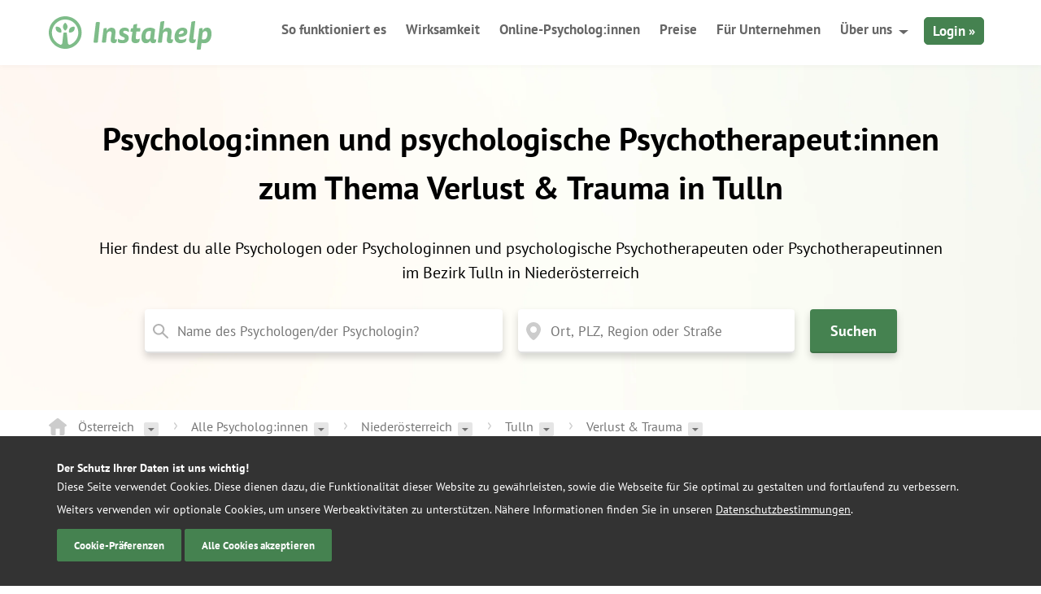

--- FILE ---
content_type: text/html; charset=UTF-8
request_url: https://instahelp.me/de/psychologen/at/tod-und-trauer/niederoesterreich/tulln/
body_size: 27189
content:
<!doctype html>
<html lang="de">

<head>
	<meta charset="UTF-8">
	<meta name="theme-color" content="#7ebc89" />
	<link rel="icon" href="/favicon.ico" sizes="32x32">
	<link rel="icon" href="/wp-content/themes/instahelp/_/img/logo.svg" type="image/svg+xml">
	<link rel="apple-touch-icon" href="/wp-content/themes/instahelp/_/img/apple-icon-180.png">
	<meta name="msvalidate.01" content="CC03B7CA7F6FF0FC9DE48FE4E99D2C67" /> <!-- Bing Verification -->
	
	<meta name="viewport" content="width=device-width, initial-scale=1">

		<meta name='robots' content='noindex' />
	<style>img:is([sizes="auto" i], [sizes^="auto," i]) { contain-intrinsic-size: 3000px 1500px }</style>
	
	<!-- This site is optimized with the Yoast SEO plugin v26.3 - https://yoast.com/wordpress/plugins/seo/ -->
	<title>478 Psychologen in Tulln und Umgebung</title>
	<meta name="description" content="478 zugelassene Psychologen sind im Bezirk Tulln in Niederösterreich und Umgebung für Sie da ✓ Experten für jedes Themengebiet ✓ Direkte Kontaktmöglichkeit – jetzt informieren!" />
	<meta property="og:locale" content="de_DE" />
	<meta property="og:type" content="article" />
	<meta property="og:title" content="478 Psychologen in Tulln und Umgebung" />
	<meta property="og:description" content="478 zugelassene Psychologen sind im Bezirk Tulln in Niederösterreich und Umgebung für Sie da ✓ Experten für jedes Themengebiet ✓ Direkte Kontaktmöglichkeit – jetzt informieren!" />
	<meta property="og:url" content="https://instahelp.me/de/psychologen/at/tod-und-trauer/niederoesterreich/tulln/" />
	<meta property="og:site_name" content="Instahelp - Online Therapie" />
	<meta property="article:publisher" content="https://www.facebook.com/instahelp.me/" />
	<meta property="article:modified_time" content="2020-05-12T12:15:08+00:00" />
	<meta name="twitter:card" content="summary_large_image" />
	<meta name="twitter:site" content="@instahelp_me" />
	<!-- / Yoast SEO plugin. -->


<style id='classic-theme-styles-inline-css' type='text/css'>
/*! This file is auto-generated */
.wp-block-button__link{color:#fff;background-color:#32373c;border-radius:9999px;box-shadow:none;text-decoration:none;padding:calc(.667em + 2px) calc(1.333em + 2px);font-size:1.125em}.wp-block-file__button{background:#32373c;color:#fff;text-decoration:none}
</style>
<style id='global-styles-inline-css' type='text/css'>
:root{--wp--preset--aspect-ratio--square: 1;--wp--preset--aspect-ratio--4-3: 4/3;--wp--preset--aspect-ratio--3-4: 3/4;--wp--preset--aspect-ratio--3-2: 3/2;--wp--preset--aspect-ratio--2-3: 2/3;--wp--preset--aspect-ratio--16-9: 16/9;--wp--preset--aspect-ratio--9-16: 9/16;--wp--preset--color--black: #000000;--wp--preset--color--cyan-bluish-gray: #abb8c3;--wp--preset--color--white: #ffffff;--wp--preset--color--pale-pink: #f78da7;--wp--preset--color--vivid-red: #cf2e2e;--wp--preset--color--luminous-vivid-orange: #ff6900;--wp--preset--color--luminous-vivid-amber: #fcb900;--wp--preset--color--light-green-cyan: #7bdcb5;--wp--preset--color--vivid-green-cyan: #00d084;--wp--preset--color--pale-cyan-blue: #8ed1fc;--wp--preset--color--vivid-cyan-blue: #0693e3;--wp--preset--color--vivid-purple: #9b51e0;--wp--preset--gradient--vivid-cyan-blue-to-vivid-purple: linear-gradient(135deg,rgba(6,147,227,1) 0%,rgb(155,81,224) 100%);--wp--preset--gradient--light-green-cyan-to-vivid-green-cyan: linear-gradient(135deg,rgb(122,220,180) 0%,rgb(0,208,130) 100%);--wp--preset--gradient--luminous-vivid-amber-to-luminous-vivid-orange: linear-gradient(135deg,rgba(252,185,0,1) 0%,rgba(255,105,0,1) 100%);--wp--preset--gradient--luminous-vivid-orange-to-vivid-red: linear-gradient(135deg,rgba(255,105,0,1) 0%,rgb(207,46,46) 100%);--wp--preset--gradient--very-light-gray-to-cyan-bluish-gray: linear-gradient(135deg,rgb(238,238,238) 0%,rgb(169,184,195) 100%);--wp--preset--gradient--cool-to-warm-spectrum: linear-gradient(135deg,rgb(74,234,220) 0%,rgb(151,120,209) 20%,rgb(207,42,186) 40%,rgb(238,44,130) 60%,rgb(251,105,98) 80%,rgb(254,248,76) 100%);--wp--preset--gradient--blush-light-purple: linear-gradient(135deg,rgb(255,206,236) 0%,rgb(152,150,240) 100%);--wp--preset--gradient--blush-bordeaux: linear-gradient(135deg,rgb(254,205,165) 0%,rgb(254,45,45) 50%,rgb(107,0,62) 100%);--wp--preset--gradient--luminous-dusk: linear-gradient(135deg,rgb(255,203,112) 0%,rgb(199,81,192) 50%,rgb(65,88,208) 100%);--wp--preset--gradient--pale-ocean: linear-gradient(135deg,rgb(255,245,203) 0%,rgb(182,227,212) 50%,rgb(51,167,181) 100%);--wp--preset--gradient--electric-grass: linear-gradient(135deg,rgb(202,248,128) 0%,rgb(113,206,126) 100%);--wp--preset--gradient--midnight: linear-gradient(135deg,rgb(2,3,129) 0%,rgb(40,116,252) 100%);--wp--preset--font-size--small: 13px;--wp--preset--font-size--medium: 20px;--wp--preset--font-size--large: 36px;--wp--preset--font-size--x-large: 42px;--wp--preset--spacing--20: 0.44rem;--wp--preset--spacing--30: 0.67rem;--wp--preset--spacing--40: 1rem;--wp--preset--spacing--50: 1.5rem;--wp--preset--spacing--60: 2.25rem;--wp--preset--spacing--70: 3.38rem;--wp--preset--spacing--80: 5.06rem;--wp--preset--shadow--natural: 6px 6px 9px rgba(0, 0, 0, 0.2);--wp--preset--shadow--deep: 12px 12px 50px rgba(0, 0, 0, 0.4);--wp--preset--shadow--sharp: 6px 6px 0px rgba(0, 0, 0, 0.2);--wp--preset--shadow--outlined: 6px 6px 0px -3px rgba(255, 255, 255, 1), 6px 6px rgba(0, 0, 0, 1);--wp--preset--shadow--crisp: 6px 6px 0px rgba(0, 0, 0, 1);}:where(.is-layout-flex){gap: 0.5em;}:where(.is-layout-grid){gap: 0.5em;}body .is-layout-flex{display: flex;}.is-layout-flex{flex-wrap: wrap;align-items: center;}.is-layout-flex > :is(*, div){margin: 0;}body .is-layout-grid{display: grid;}.is-layout-grid > :is(*, div){margin: 0;}:where(.wp-block-columns.is-layout-flex){gap: 2em;}:where(.wp-block-columns.is-layout-grid){gap: 2em;}:where(.wp-block-post-template.is-layout-flex){gap: 1.25em;}:where(.wp-block-post-template.is-layout-grid){gap: 1.25em;}.has-black-color{color: var(--wp--preset--color--black) !important;}.has-cyan-bluish-gray-color{color: var(--wp--preset--color--cyan-bluish-gray) !important;}.has-white-color{color: var(--wp--preset--color--white) !important;}.has-pale-pink-color{color: var(--wp--preset--color--pale-pink) !important;}.has-vivid-red-color{color: var(--wp--preset--color--vivid-red) !important;}.has-luminous-vivid-orange-color{color: var(--wp--preset--color--luminous-vivid-orange) !important;}.has-luminous-vivid-amber-color{color: var(--wp--preset--color--luminous-vivid-amber) !important;}.has-light-green-cyan-color{color: var(--wp--preset--color--light-green-cyan) !important;}.has-vivid-green-cyan-color{color: var(--wp--preset--color--vivid-green-cyan) !important;}.has-pale-cyan-blue-color{color: var(--wp--preset--color--pale-cyan-blue) !important;}.has-vivid-cyan-blue-color{color: var(--wp--preset--color--vivid-cyan-blue) !important;}.has-vivid-purple-color{color: var(--wp--preset--color--vivid-purple) !important;}.has-black-background-color{background-color: var(--wp--preset--color--black) !important;}.has-cyan-bluish-gray-background-color{background-color: var(--wp--preset--color--cyan-bluish-gray) !important;}.has-white-background-color{background-color: var(--wp--preset--color--white) !important;}.has-pale-pink-background-color{background-color: var(--wp--preset--color--pale-pink) !important;}.has-vivid-red-background-color{background-color: var(--wp--preset--color--vivid-red) !important;}.has-luminous-vivid-orange-background-color{background-color: var(--wp--preset--color--luminous-vivid-orange) !important;}.has-luminous-vivid-amber-background-color{background-color: var(--wp--preset--color--luminous-vivid-amber) !important;}.has-light-green-cyan-background-color{background-color: var(--wp--preset--color--light-green-cyan) !important;}.has-vivid-green-cyan-background-color{background-color: var(--wp--preset--color--vivid-green-cyan) !important;}.has-pale-cyan-blue-background-color{background-color: var(--wp--preset--color--pale-cyan-blue) !important;}.has-vivid-cyan-blue-background-color{background-color: var(--wp--preset--color--vivid-cyan-blue) !important;}.has-vivid-purple-background-color{background-color: var(--wp--preset--color--vivid-purple) !important;}.has-black-border-color{border-color: var(--wp--preset--color--black) !important;}.has-cyan-bluish-gray-border-color{border-color: var(--wp--preset--color--cyan-bluish-gray) !important;}.has-white-border-color{border-color: var(--wp--preset--color--white) !important;}.has-pale-pink-border-color{border-color: var(--wp--preset--color--pale-pink) !important;}.has-vivid-red-border-color{border-color: var(--wp--preset--color--vivid-red) !important;}.has-luminous-vivid-orange-border-color{border-color: var(--wp--preset--color--luminous-vivid-orange) !important;}.has-luminous-vivid-amber-border-color{border-color: var(--wp--preset--color--luminous-vivid-amber) !important;}.has-light-green-cyan-border-color{border-color: var(--wp--preset--color--light-green-cyan) !important;}.has-vivid-green-cyan-border-color{border-color: var(--wp--preset--color--vivid-green-cyan) !important;}.has-pale-cyan-blue-border-color{border-color: var(--wp--preset--color--pale-cyan-blue) !important;}.has-vivid-cyan-blue-border-color{border-color: var(--wp--preset--color--vivid-cyan-blue) !important;}.has-vivid-purple-border-color{border-color: var(--wp--preset--color--vivid-purple) !important;}.has-vivid-cyan-blue-to-vivid-purple-gradient-background{background: var(--wp--preset--gradient--vivid-cyan-blue-to-vivid-purple) !important;}.has-light-green-cyan-to-vivid-green-cyan-gradient-background{background: var(--wp--preset--gradient--light-green-cyan-to-vivid-green-cyan) !important;}.has-luminous-vivid-amber-to-luminous-vivid-orange-gradient-background{background: var(--wp--preset--gradient--luminous-vivid-amber-to-luminous-vivid-orange) !important;}.has-luminous-vivid-orange-to-vivid-red-gradient-background{background: var(--wp--preset--gradient--luminous-vivid-orange-to-vivid-red) !important;}.has-very-light-gray-to-cyan-bluish-gray-gradient-background{background: var(--wp--preset--gradient--very-light-gray-to-cyan-bluish-gray) !important;}.has-cool-to-warm-spectrum-gradient-background{background: var(--wp--preset--gradient--cool-to-warm-spectrum) !important;}.has-blush-light-purple-gradient-background{background: var(--wp--preset--gradient--blush-light-purple) !important;}.has-blush-bordeaux-gradient-background{background: var(--wp--preset--gradient--blush-bordeaux) !important;}.has-luminous-dusk-gradient-background{background: var(--wp--preset--gradient--luminous-dusk) !important;}.has-pale-ocean-gradient-background{background: var(--wp--preset--gradient--pale-ocean) !important;}.has-electric-grass-gradient-background{background: var(--wp--preset--gradient--electric-grass) !important;}.has-midnight-gradient-background{background: var(--wp--preset--gradient--midnight) !important;}.has-small-font-size{font-size: var(--wp--preset--font-size--small) !important;}.has-medium-font-size{font-size: var(--wp--preset--font-size--medium) !important;}.has-large-font-size{font-size: var(--wp--preset--font-size--large) !important;}.has-x-large-font-size{font-size: var(--wp--preset--font-size--x-large) !important;}
:where(.wp-block-post-template.is-layout-flex){gap: 1.25em;}:where(.wp-block-post-template.is-layout-grid){gap: 1.25em;}
:where(.wp-block-columns.is-layout-flex){gap: 2em;}:where(.wp-block-columns.is-layout-grid){gap: 2em;}
:root :where(.wp-block-pullquote){font-size: 1.5em;line-height: 1.6;}
</style>
<link rel='stylesheet' id='wpa-css-css' href='https://instahelp.me/wp-content/plugins/honeypot/includes/css/wpa.css?ver=2.3.04' type='text/css' media='all' />
<link rel='stylesheet' id='instahelp-style-css' href='https://instahelp.me/wp-content/themes/instahelp/styles-min.css?ver=1768840279' type='text/css' media='all' />
<script type="text/javascript" defer="defer" src="https://instahelp.me/wp-includes/js/jquery/jquery.min.js?ver=3.7.1" id="jquery-core-js"></script>
<script type="text/javascript" id="__ytprefs__-js-extra">
/* <![CDATA[ */
var _EPYT_ = {"ajaxurl":"https:\/\/instahelp.me\/wp-admin\/admin-ajax.php","security":"2450dde271","gallery_scrolloffset":"20","eppathtoscripts":"https:\/\/instahelp.me\/wp-content\/plugins\/youtube-embed-plus-pro\/scripts\/","eppath":"https:\/\/instahelp.me\/wp-content\/plugins\/youtube-embed-plus-pro\/","epresponsiveselector":"[\"iframe.__youtube_prefs_widget__\"]","epdovol":"1","version":"14.2.3","evselector":"iframe.__youtube_prefs__[src], iframe[src*=\"youtube.com\/embed\/\"], iframe[src*=\"youtube-nocookie.com\/embed\/\"]","ajax_compat":"","maxres_facade":"eager","ytapi_load":"never","pause_others":"","stopMobileBuffer":"1","facade_mode":"","not_live_on_channel":"","not_live_showtime":"180"};
/* ]]> */
</script>
<script type="text/javascript" defer src="https://instahelp.me/wp-content/plugins/youtube-embed-plus-pro/scripts/ytprefs.min.js?ver=14.2.3" id="__ytprefs__-js"></script>
<script type="text/javascript" defer src="https://instahelp.me/wp-content/plugins/youtube-embed-plus-pro/scripts/embdyn.min.js?ver=14.2.3" id="__dynload__-js"></script>
<link rel="https://api.w.org/" href="https://instahelp.me/de/wp-json/" /><link rel="alternate" title="JSON" type="application/json" href="https://instahelp.me/de/wp-json/wp/v2/pages/4472" /><meta name="generator" content="WordPress 6.8.3" />
<meta name="generator" content="WPML ver:4.8.4 stt:1,4,3,2;" />
	<script defer data-domain="instahelp.me" src="https://p.instahelp.me/js/script.tagged-events.js"></script>
	<script>window.plausible = window.plausible || function() { (window.plausible.q = window.plausible.q || []).push(arguments) }</script>
</head>

<body class="wp-singular page-template page-template-template-psy-land page-template-template-psy-land-php page page-id-4472 page-child parent-pageid-4112 wp-theme-instahelp page-tulln" data-id="4472" data-lang="de">
<script>
	if(navigator.userAgent.match(/iPhone|iPod|iPad/i) ) {
	    	document.getElementsByTagName('body')[0].className+=' mobile ios';
	} else if(navigator.userAgent.match(/Android/i) ) {
	    document.getElementsByTagName('body')[0].className+=' mobile android'
	}	
</script>
<script>
  dataLayer = [];
</script>
<div class="outer-wrapper">
	<div class="inner-wrapper">
		
		<div class="header-shadow "></div>
		<header id="header" class="header ">
			<div class="grid-container">
				<div class="grid-100">
					<div class="left">
												<a href="https://instahelp.me/de/" title="Logo Instahelp - Online-Therapie - zur Startseite" rel="home">
							<img src="https://instahelp.me/wp-content/themes/instahelp/_/img/instahelp-logo.svg" width="200" height="41" alt="Logo Instahelp - Online-Therapie - zur Startseite" class="logo"/>
						</a>
					</div>
					<div class="menu-btn">
						<span></span>
						<span></span>
						<span></span>
						<span></span>
					</div>
					<div class="mobile-login-btn">
						<a rel="nofollow" href="https://web.instahelp.me/#login" class="campaign_login">Login</a>
					</div>
					<nav id="nav" role="navigation" class="right">
						<ul id="menu-new-main-menu" class="nav "><li id="menu-item-18348" class="menu-item menu-item-type-post_type menu-item-object-page menu-item-18348"><a href="https://instahelp.me/de/so-funktioniert-es/">So funktioniert es</a></li>
<li id="menu-item-27766" class="menu-item menu-item-type-post_type menu-item-object-page menu-item-27766"><a href="https://instahelp.me/de/wissenschaft/">Wirksamkeit</a></li>
<li id="menu-item-18353" class="menu-item menu-item-type-post_type menu-item-object-page menu-item-18353"><a href="https://instahelp.me/de/online-psychologen/">Online-Psycholog:innen</a></li>
<li id="menu-item-18344" class="menu-item menu-item-type-post_type menu-item-object-page menu-item-18344"><a href="https://instahelp.me/de/preise/">Preise<span class="hide-on-desktop bold"> für die Beratung</span></a></li>
<li id="menu-item-29829" class="hide-on-mobile menu-item menu-item-type-post_type menu-item-object-page menu-item-29829"><a href="https://instahelp.me/de/business/">Für Unternehmen</a></li>
<li id="menu-item-18347" class="hide-on-mobile menu-item menu-item-type-custom menu-item-object-custom menu-item-has-children menu-item-18347"><a href="#">Über uns</a>
<ul class="sub-menu">
	<li id="menu-item-18351" class="menu-item menu-item-type-post_type menu-item-object-page menu-item-18351"><a href="https://instahelp.me/de/support/">Hilfebereich</a></li>
	<li id="menu-item-18352" class="menu-item menu-item-type-post_type menu-item-object-page menu-item-18352"><a href="https://instahelp.me/de/ueber-uns/">Über Instahelp</a></li>
	<li id="menu-item-27412" class="menu-item menu-item-type-post_type_archive menu-item-object-jobs menu-item-27412"><a href="https://instahelp.me/de/jobs/">Jobs &#038; Karriere</a></li>
	<li id="menu-item-30086" class="menu-item menu-item-type-post_type menu-item-object-page menu-item-30086"><a href="https://instahelp.me/de/instahelp-psychologe/">Als Psycholog:in bewerben</a></li>
</ul>
</li>
<li id="menu-item-18361" class="hide-on-desktop menu-item menu-item-type-post_type menu-item-object-page menu-item-18361"><a href="https://instahelp.me/de/support/">Hilfebereich</a></li>
<li id="menu-item-29828" class="hide-on-desktop menu-item menu-item-type-post_type menu-item-object-page menu-item-29828"><a href="https://instahelp.me/de/business/">Für Unternehmen</a></li>
<li id="menu-item-18349" class="hide-on-desktop menu-item menu-item-type-post_type menu-item-object-page menu-item-18349"><a href="https://instahelp.me/de/ueber-uns/">Über Instahelp</a></li>
<li id="menu-item-27413" class="hide-on-desktop menu-item menu-item-type-post_type_archive menu-item-object-jobs menu-item-27413"><a href="https://instahelp.me/de/jobs/">Jobs &#038; Karriere</a></li>
<li id="menu-item-18350" class="login hide-on-mobile campaign_login menu-item menu-item-type-custom menu-item-object-custom menu-item-18350"><a rel="nofollow" href="https://web.instahelp.me">Login »</a></li>
</ul>					</nav>
				</div>
			</div>
		</header>

<div class="psy-verzeichnis-header " >
	<div class="grid-container text-center">
		<div class="grid-90 prefix-5">
			<h1 class="f40  bottom-30 bold m-f24 m-bottom-10">
				Psycholog:innen und psychologische Psychotherapeut:innen zum Thema Verlust & Trauma in Tulln			</h1>
							<p class="f20 m-f14">
                    Hier findest du alle Psychologen oder Psychologinnen und psychologische Psychotherapeuten oder Psychotherapeutinnen im Bezirk Tulln in Niederösterreich</p>
									<form role="search" method="get" action="https://instahelp.me/de/psychologen/at/suche/" class="psy-search" id="psy-search">
				<fieldset style="border: 0; padding: 0; margin: 0;">
					<legend class="hide">Psychologensuche</legend>
					<div class="search-box">
						<label for="k" class="hide">Name des Psychologen oder der Psychologin</label>
						<input 
							type="search" 
							id="k" 
							name="k" 
							class="k" 
							value="" 
							placeholder="Name des Psychologen/der Psychologin?" 
							aria-label="Name des Psychologen oder der Psychologin"
						/>
			
						<label for="l" class="hide">Ort, PLZ, Region oder Straße</label>
						<input 
							type="search" 
							id="l" 
							name="l" 
							class="l" 
							value="" 
							placeholder="Ort, PLZ, Region oder Straße"
							aria-label="Ort, PLZ, Region oder Straße"
						/>
			
						<input type="hidden" id="long" name="long" value=""/>
						<input type="hidden" id="lat" name="lat" value=""/>
			
						<input 
							type="submit" 
							value="Suchen" 
							id="searchsubmit" 
							class="searchsubmit btn btn-new btn-green bold" 
							aria-label="Suche starten"
						/>
					</div>
				</fieldset>
				<div id="hiddenmap" class="hide"></div>
			</form>
			
<script>

  function initAutocomplete() {


    // Create the search box and link it to the UI element.
    var input = document.getElementById('l');
    var searchBox = new google.maps.places.Autocomplete(input);
    
    searchBox.setComponentRestrictions(
        {'country': ['at']});

    searchBox.addListener('place_changed', function() {
	    var place = searchBox.getPlace();
	
	    if (!place.geometry) {
	      console.log("Returned place contains no geometry");
	      return;
	    }
		document.getElementById('long').value = place.geometry.location.lng();
		document.getElementById('lat').value  = place.geometry.location.lat();
    });
  }

const element = document.getElementById('psy-search');
element.addEventListener('submit', event => {
  event.preventDefault();  
  AutoComplete();
});
  
function AutoComplete() {
	var myKeywords = document.getElementById('k').value;
	var myInput = document.getElementById('l').value;
	if(myInput === "") {
		if(myKeywords !== "") {
			document.getElementById('psy-search').submit();	
		} else {
			alert("Bitte füllen sie zumindest ein Suchfeld aus");
		}	
	} else {
		var service = new google.maps.places.AutocompleteService();
		
		var request = {
			input : myInput,
			componentRestrictions: {country: 'at'},
			types: ['geocode'],
		};
		
		service.getPlacePredictions(request, function (predictions, status) {
			if (status == google.maps.places.PlacesServiceStatus.OK) {
			
				var map = document.getElementById('hiddenmap');
				var request = {
					placeId: predictions[0].place_id
				};
			
				myService = new google.maps.places.PlacesService(map);
				myService.getDetails(request, function (place, status) {
					if (status == google.maps.places.PlacesServiceStatus.OK) {
						document.getElementById('l').value = place.formatted_address;
						document.getElementById('long').value = place.geometry.location.lng();
						document.getElementById('lat').value  = place.geometry.location.lat();
						document.getElementById('psy-search').submit();
					}
				});	
			} else {
				alert("Die eingegebene Adresse konnte nicht gefunden werden.")
			}
		});
	}
	
} 

onload = function () {
   var e = document.getElementById('l');
   e.oninput = clearLatLong;
   e.onpropertychange = e.oninput; // for IE8
   // e.onchange = e.oninput; // FF needs this in <select><option>...
   // other things for onload()
}; 

function clearLatLong() {
	document.getElementById('long').value = "";
	document.getElementById('lat').value = ""
}

</script>
<script src="https://maps.googleapis.com/maps/api/js?key=AIzaSyBAzRjeucbEI1IEuH2ZKamSbjeoAnFyoWQ&libraries=places&callback=initAutocomplete"
     async defer></script>			
		</div>
	</div>
</div>


<div class="grid-container">
<div class="grid-100 hide-on-mobile ">
	<div class="psy-breadcrumb">
		<span class="br-home br-prev ">
			<a href="https://instahelp.me/de/psychologen/at/alle/"><svg xmlns="http://www.w3.org/2000/svg" width="22.2" height="20.6" viewBox="0 0 22.2 20.6" class="house"><style>.ht0{fill-rule:evenodd;clip-rule:evenodd;fill:#CCCCCC;}</style><path class="ht0" d="M21.6 7.6l-9-7c-.8-.8-2.2-.8-3 0l-9 7c-.8.8-.8 1.2 0 2 1 0 2 .9 2 2v7c0 1.1.9 2 2 2h4v-8h5v8h4c1.1 0 2-.9 2-2v-7c0-1.1.9-2 2-2 .8-.8.8-1.2 0-2z"/></svg>
			<span class="">Österreich</span>
			</a>
			<a href="#psy-country-switch" class="br-drop ">
				<svg xmlns="http://www.w3.org/2000/svg" width="8.5" height="4" viewBox="0 0 8.5 4"><style>.dt0{opacity:0.5;fill-rule:evenodd;clip-rule:evenodd;}.open .dt0{opacity:1; fill: #FFF;}</style><path class="dt0" d="M0 0h8.5L4.2 4 0 0z"/></svg>
			</a>
			<div class="br-dropdown" id="psy-country-switch">
				<ul>
										<li>
						<a href="https://instahelp.me/de/psychologen/de/alle/">Deutschland</a>
					</li>
									</ul>
			</div>
		</span>
		
		<div class="br-item ">
			<div class="br-item-head">
				<a class="br-item-head-text" href="https://instahelp.me/de/psychologen/at/alle/">
					Alle Psycholog:innen				</a>
				<a href="#psy-switch" class="br-drop">
					<svg xmlns="http://www.w3.org/2000/svg" width="8.5" height="4" viewBox="0 0 8.5 4"><style>.dt0{opacity:0.5;fill-rule:evenodd;clip-rule:evenodd;}</style><path class="dt0" d="M0 0h8.5L4.2 4 0 0z"/></svg>
				</a>
			</div>
			<div class="br-dropdown" id="psy-switch">
				<ul>
					<li>
						<a href="https://instahelp.me/de/online-psychologen/">Online-Psycholog:innen</a>
					</li>
				</ul>
			</div>
		</div>
				
					<!-- BUNDESLAND -->
			<div class="br-item">
				<div class="br-item-head">
										    
						        	<a class="br-item-head-text" href="https://instahelp.me/de/psychologen/at/alle/niederoesterreich/">Niederösterreich</a>
						    										<a href="#psy-state-switch" class="br-drop">
						<svg xmlns="http://www.w3.org/2000/svg" width="8.5" height="4" viewBox="0 0 8.5 4"><style>.dt0{opacity:0.5;fill-rule:evenodd;clip-rule:evenodd;}.open .dt0{opacity:1; fill: #FFF;}</style><path class="dt0" d="M0 0h8.5L4.2 4 0 0z"/></svg>
					</a>									
				</div>
				<div class="br-dropdown" id="psy-state-switch">
					<ul>
											    
					        	<li><a class="" href="https://instahelp.me/de/psychologen/at/alle/burgenland/">Burgenland</a></li>
					    					    
					        	<li><a class="" href="https://instahelp.me/de/psychologen/at/alle/kaernten/">Kärnten</a></li>
					    					    
					        	<li><a class="" href="https://instahelp.me/de/psychologen/at/alle/niederoesterreich/">Niederösterreich</a></li>
					    					    
					        	<li><a class="" href="https://instahelp.me/de/psychologen/at/alle/oberoesterreich/">Oberösterreich</a></li>
					    					    
					        	<li><a class="" href="https://instahelp.me/de/psychologen/at/alle/salzburg/">Salzburg</a></li>
					    					    
					        	<li><a class="" href="https://instahelp.me/de/psychologen/at/alle/steiermark/">Steiermark</a></li>
					    					    
					        	<li><a class="" href="https://instahelp.me/de/psychologen/at/alle/tirol/">Tirol</a></li>
					    					    
					        	<li><a class="" href="https://instahelp.me/de/psychologen/at/alle/vorarlberg/">Vorarlberg</a></li>
					    					    
					        	<li><a class="" href="https://instahelp.me/de/psychologen/at/alle/wien/">Wien</a></li>
					    					</ul>
				</div>
			</div>
			
			<!-- BEZIRK / STADT -->
						<div class="br-item">
				<div class="br-item-head">
																													<a href="https://instahelp.me/de/psychologen/at/alle/niederoesterreich/tulln/" class="br-item-head-text">
												Tulln												 </a>
												 					
					<a href="#psy-region-switch" class="br-drop">
						<svg xmlns="http://www.w3.org/2000/svg" width="8.5" height="4" viewBox="0 0 8.5 4"><style>.dt0{opacity:0.5;fill-rule:evenodd;clip-rule:evenodd;}.open .dt0{opacity:1; fill: #FFF;}</style><path class="dt0" d="M0 0h8.5L4.2 4 0 0z"/></svg>
					</a>
				</div>
				<div class="br-dropdown" id="psy-region-switch">
					<ul>
									
					    																																																																																																											    											    												    <div data-label="Niederösterreich">
											
							    							    	
						        <li><a href="https://instahelp.me/de/psychologen/at/alle/niederoesterreich/amstetten/" >
				                  Amstetten						        </a></li>
							    							    	
						        <li><a href="https://instahelp.me/de/psychologen/at/alle/niederoesterreich/baden/" >
				                  Baden						        </a></li>
							    							    	
						        <li><a href="https://instahelp.me/de/psychologen/at/alle/niederoesterreich/bruck-an-der-leitha/" >
				                  Bruck an der Leitha						        </a></li>
							    							    	
						        <li><a href="https://instahelp.me/de/psychologen/at/alle/niederoesterreich/gaenserndorf/" >
				                  Gänserndorf						        </a></li>
							    							    	
						        <li><a href="https://instahelp.me/de/psychologen/at/alle/niederoesterreich/gmuend/" >
				                  Gmünd						        </a></li>
							    							    	
						        <li><a href="https://instahelp.me/de/psychologen/at/alle/niederoesterreich/hollabrunn/" >
				                  Hollabrunn						        </a></li>
							    							    	
						        <li><a href="https://instahelp.me/de/psychologen/at/alle/niederoesterreich/horn/" >
				                  Horn						        </a></li>
							    							    	
						        <li><a href="https://instahelp.me/de/psychologen/at/alle/niederoesterreich/korneuburg/" >
				                  Korneuburg						        </a></li>
							    							    	
						        <li><a href="https://instahelp.me/de/psychologen/at/alle/niederoesterreich/krems-an-der-donau/" >
				                  Krems an der Donau						        </a></li>
							    							    	
						        <li><a href="https://instahelp.me/de/psychologen/at/alle/niederoesterreich/krems-land/" >
				                  Krems (Land)						        </a></li>
							    							    	
						        <li><a href="https://instahelp.me/de/psychologen/at/alle/niederoesterreich/lilienfeld/" >
				                  Lilienfeld						        </a></li>
							    							    	
						        <li><a href="https://instahelp.me/de/psychologen/at/alle/niederoesterreich/melk/" >
				                  Melk						        </a></li>
							    							    	
						        <li><a href="https://instahelp.me/de/psychologen/at/alle/niederoesterreich/mistelbach/" >
				                  Mistelbach						        </a></li>
							    							    	
						        <li><a href="https://instahelp.me/de/psychologen/at/alle/niederoesterreich/moedling/" >
				                  Mödling						        </a></li>
							    							    	
						        <li><a href="https://instahelp.me/de/psychologen/at/alle/niederoesterreich/neunkirchen/" >
				                  Neunkirchen						        </a></li>
							    							    	
						        <li><a href="https://instahelp.me/de/psychologen/at/alle/niederoesterreich/sankt-poelten/" >
				                  Sankt Pölten (Stadt)						        </a></li>
							    							    	
						        <li><a href="https://instahelp.me/de/psychologen/at/alle/niederoesterreich/sankt-poelten-land/" >
				                  Sankt Pölten (Land)						        </a></li>
							    							    	
						        <li><a href="https://instahelp.me/de/psychologen/at/alle/niederoesterreich/scheibbs/" >
				                  Scheibbs						        </a></li>
							    							    	
						        <li><a href="https://instahelp.me/de/psychologen/at/alle/niederoesterreich/tulln/" selected>
				                  Tulln						        </a></li>
							    							    	
						        <li><a href="https://instahelp.me/de/psychologen/at/alle/niederoesterreich/waidhofen-an-der-thaya/" >
				                  Waidhofen an der Thaya						        </a></li>
							    							    	
						        <li><a href="https://instahelp.me/de/psychologen/at/alle/niederoesterreich/waidhofen-an-der-ybbs/" >
				                  Waidhofen an der Ybbs (Stadt)						        </a></li>
							    							    	
						        <li><a href="https://instahelp.me/de/psychologen/at/alle/niederoesterreich/wiener-neustadt/" >
				                  Wiener Neustadt (Stadt)						        </a></li>
							    							    	
						        <li><a href="https://instahelp.me/de/psychologen/at/alle/niederoesterreich/wiener-neustadt-land/" >
				                  Wiener Neustadt (Land)						        </a></li>
							    							    	
						        <li><a href="https://instahelp.me/de/psychologen/at/alle/niederoesterreich/zwettl/" >
				                  Zwettl						        </a></li>
							    								
						    </div>
						    					    											    											    											    											    											    											    						
					</ul>
				</div>
			</div>
							
		
		<!-- SPEZIALGEBIETE -->
		<div class="br-item">
			<div class="br-item-head">
										    		 	<a class="br-item-head-text" href="https://instahelp.me/de/psychologen/at/tod-und-trauer/niederoesterreich/tulln/">
							    		 	Verlust & Trauma						    		 	</a>
						    					
				<a href="#psy-expertise-switch" class="br-drop">
					<svg xmlns="http://www.w3.org/2000/svg" width="8.5" height="4" viewBox="0 0 8.5 4"><style>.dt0{opacity:0.5;fill-rule:evenodd;clip-rule:evenodd;}.open .dt0{opacity:1; fill: #FFF;}</style><path class="dt0" d="M0 0h8.5L4.2 4 0 0z"/></svg>
				</a>
			</div>
			<div class="br-dropdown" id="psy-expertise-switch">
				<ul>
									
					    					    
					        <li><a href="https://instahelp.me/de/psychologen/at/aengste-und-phobien/niederoesterreich/tulln/">
					        	Ängste					        </a></li>
					    					    
					        <li><a href="https://instahelp.me/de/psychologen/at/beruf-und-karriere/niederoesterreich/tulln/">
					        	Beruf & Karriere					        </a></li>
					    					    
					        <li><a href="https://instahelp.me/de/psychologen/at/depression/niederoesterreich/tulln/">
					        	Depressive Verstimmung					        </a></li>
					    					    
					        <li><a href="https://instahelp.me/de/psychologen/at/essstoerungen/niederoesterreich/tulln/">
					        	Essverhalten					        </a></li>
					    					    
					        <li><a href="https://instahelp.me/de/psychologen/at/familie/niederoesterreich/tulln/">
					        	Familienleben & Elternschaft					        </a></li>
					    					    
					        <li><a href="https://instahelp.me/de/psychologen/at/gewalt-und-aggression/niederoesterreich/tulln/">
					        	Gewalt & Aggression					        </a></li>
					    					    
					        <li><a href="https://instahelp.me/de/psychologen/at/paartherapie/niederoesterreich/tulln/">
					        	Paarberatung					        </a></li>
					    					    
					        <li><a href="https://instahelp.me/de/psychologen/at/partnerschaft-und-sexualitaet/niederoesterreich/tulln/">
					        	Partnerschaft & Sexualität					        </a></li>
					    					    
					        <li><a href="https://instahelp.me/de/psychologen/at/psychosomatische-erkrankungen/niederoesterreich/tulln/">
					        	Psychosomatische Beschwerden					        </a></li>
					    					    
					        <li><a href="https://instahelp.me/de/psychologen/at/schule-und-lernen/niederoesterreich/tulln/">
					        	Schule & Lernen					        </a></li>
					    					    
					        <li><a href="https://instahelp.me/de/psychologen/at/selbstwert/niederoesterreich/tulln/">
					        	Selbstwert & Persönlichkeit					        </a></li>
					    					    
					        <li><a href="https://instahelp.me/de/psychologen/at/suchtverhalten/niederoesterreich/tulln/">
					        	Suchtverhalten					        </a></li>
					    					    
					        <li><a href="https://instahelp.me/de/psychologen/at/stress/niederoesterreich/tulln/">
					        	Stress					        </a></li>
					    					    
					        <li><a href="https://instahelp.me/de/psychologen/at/arbeitsplatz/niederoesterreich/tulln/">
					        	Überlastung & Konflikte am Arbeitsplatz					        </a></li>
					    					    
					        <li><a href="https://instahelp.me/de/psychologen/at/tod-und-trauer/niederoesterreich/tulln/">
					        	Verlust & Trauma					        </a></li>
					    									</ul>
			</div>
		</div>	
	<hr class="divider" />		
	</div>
</div>
		
		

</div>



<div class="grid-container">	
	<div class="grid-100">
		
				
		<!--<h2 class="ultradark-green f38 bold italic bottom-40  m-f24 m-top-30 m-bottom-10 text-center">Psycholog:innen und psychologische Psychotherapeut:innen{expertise} in Tulln</h2>-->
		
				
		<div class="psy-verzeichnis-list" id="psy">
            <svg class="svg-defs" version="1.1" xmlns="http://www.w3.org/2000/svg" xmlns:xlink="http://www.w3.org/1999/xlink" width="30" height="32" viewBox="0 0 30 32">
                <clipPath id="star">  
                        <path d="M29.7,11c0,0.3-0.2,0.5-0.5,0.9l-6.5,6.3l1.5,8.9c0,0.1,0,0.2,0,0.4c0,0.2-0.1,0.5-0.2,0.6c-0.1,0.2-0.3,0.3-0.5,0.3
                    c-0.2,0-0.5-0.1-0.7-0.2l-8-4.2l-8,4.2c-0.3,0.1-0.5,0.2-0.7,0.2c-0.3,0-0.4-0.1-0.6-0.3c-0.1-0.2-0.2-0.4-0.2-0.6
                    c0-0.1,0-0.2,0-0.4l1.5-8.9l-6.5-6.3C0.1,11.5,0,11.2,0,11c0-0.4,0.3-0.7,1-0.8l9-1.3l4-8.1C14.2,0.2,14.5,0,14.9,0s0.6,0.2,0.9,0.7
                    l4,8.1l9,1.3C29.4,10.3,29.7,10.5,29.7,11z"/>
                <path d="M64.7,11c0,0.3-0.2,0.5-0.5,0.9l-6.5,6.3l1.5,8.9c0,0.1,0,0.2,0,0.4c0,0.2-0.1,0.5-0.2,0.6s-0.3,0.3-0.5,0.3
                    c-0.2,0-0.5-0.1-0.7-0.2l-8-4.2l-8,4.2c-0.3,0.1-0.5,0.2-0.7,0.2c-0.2,0-0.4-0.1-0.6-0.3c-0.1-0.2-0.2-0.4-0.2-0.6
                    c0-0.1,0-0.2,0-0.4l1.5-8.9l-6.5-6.3C35.1,11.5,35,11.2,35,11c0-0.4,0.3-0.7,1-0.8l9-1.3l4-8.1C49.2,0.2,49.5,0,49.9,0
                    s0.6,0.2,0.9,0.7l4,8.1l9,1.3C64.4,10.3,64.7,10.5,64.7,11z"/>
                <path d="M99.7,11c0,0.3-0.2,0.5-0.5,0.9l-6.5,6.3l1.5,8.9c0,0.1,0,0.2,0,0.4c0,0.2-0.1,0.5-0.2,0.6c-0.1,0.2-0.3,0.3-0.5,0.3
                    c-0.2,0-0.5-0.1-0.7-0.2l-8-4.2l-8,4.2c-0.3,0.1-0.5,0.2-0.7,0.2c-0.2,0-0.4-0.1-0.6-0.3c-0.1-0.2-0.2-0.4-0.2-0.6
                    c0-0.1,0-0.2,0-0.4l1.5-8.9l-6.5-6.3C70.1,11.5,70,11.2,70,11c0-0.4,0.3-0.7,1-0.8l9-1.3l4-8.1C84.2,0.2,84.5,0,84.9,0
                    c0.4,0,0.6,0.2,0.9,0.7l4,8.1l9,1.3C99.4,10.3,99.7,10.5,99.7,11z"/>
                <path d="M134.7,11c0,0.3-0.2,0.5-0.5,0.9l-6.5,6.3l1.5,8.9c0,0.1,0,0.2,0,0.4c0,0.2-0.1,0.5-0.2,0.6s-0.3,0.3-0.5,0.3
                    c-0.2,0-0.5-0.1-0.7-0.2l-8-4.2l-8,4.2c-0.3,0.1-0.5,0.2-0.7,0.2c-0.2,0-0.4-0.1-0.6-0.3c-0.1-0.2-0.2-0.4-0.2-0.6
                    c0-0.1,0-0.2,0-0.4l1.5-8.9l-6.5-6.3c-0.3-0.3-0.4-0.6-0.4-0.9c0-0.4,0.3-0.7,1-0.8l9-1.3l4-8.1c0.2-0.5,0.5-0.7,0.9-0.7
                    c0.4,0,0.6,0.2,0.9,0.7l4,8.1l9,1.3C134.4,10.3,134.7,10.5,134.7,11z"/>
                <path d="M169.7,11c0,0.3-0.2,0.5-0.5,0.9l-6.5,6.3l1.5,8.9c0,0.1,0,0.2,0,0.4c0,0.2-0.1,0.5-0.2,0.6s-0.3,0.3-0.5,0.3
                    c-0.2,0-0.5-0.1-0.7-0.2l-8-4.2l-8,4.2c-0.3,0.1-0.5,0.2-0.7,0.2c-0.2,0-0.4-0.1-0.6-0.3s-0.2-0.4-0.2-0.6c0-0.1,0-0.2,0-0.4
                    l1.5-8.9l-6.5-6.3c-0.3-0.3-0.4-0.6-0.4-0.9c0-0.4,0.3-0.7,1-0.8l9-1.3l4-8.1c0.2-0.5,0.5-0.7,0.9-0.7s0.6,0.2,0.9,0.7l4,8.1l9,1.3
                    C169.4,10.3,169.7,10.5,169.7,11z"/>
                    </clipPath>
                    <clipPath id="star-empty">
                    <path d="M20.3,17.4l5.5-5.3l-7.5-1.1l-3.4-6.8l-3.4,6.8l-7.5,1.1l5.5,5.3l-1.3,7.5l6.8-3.6l6.7,3.6L20.3,17.4z M29.7,11
                    c0,0.3-0.2,0.5-0.5,0.9l-6.5,6.3l1.5,8.9c0,0.1,0,0.2,0,0.4c0,0.6-0.2,0.9-0.7,0.9c-0.2,0-0.5-0.1-0.7-0.2l-8-4.2l-8,4.2
                    c-0.3,0.1-0.5,0.2-0.7,0.2c-0.3,0-0.4-0.1-0.6-0.3c-0.1-0.2-0.2-0.4-0.2-0.6c0-0.1,0-0.2,0-0.4l1.5-8.9l-6.5-6.3
                    C0.1,11.5,0,11.2,0,11c0-0.4,0.3-0.7,1-0.8l9-1.3l4-8.1C14.2,0.2,14.5,0,14.9,0s0.6,0.2,0.9,0.7l4,8.1l9,1.3
                    C29.4,10.3,29.7,10.5,29.7,11L29.7,11z"/>
                <path d="M55.3,17.4l5.5-5.3l-7.5-1.1l-3.4-6.8l-3.4,6.8l-7.5,1.1l5.5,5.3l-1.3,7.5l6.8-3.6l6.7,3.6L55.3,17.4z M64.7,11
                    c0,0.3-0.2,0.5-0.5,0.9l-6.5,6.3l1.5,8.9c0,0.1,0,0.2,0,0.4c0,0.6-0.2,0.9-0.7,0.9c-0.2,0-0.5-0.1-0.7-0.2l-8-4.2l-8,4.2
                    c-0.3,0.1-0.5,0.2-0.7,0.2c-0.2,0-0.4-0.1-0.6-0.3c-0.1-0.2-0.2-0.4-0.2-0.6c0-0.1,0-0.2,0-0.4l1.5-8.9l-6.5-6.3
                    C35.1,11.5,35,11.2,35,11c0-0.4,0.3-0.7,1-0.8l9-1.3l4-8.1C49.2,0.2,49.5,0,49.9,0s0.6,0.2,0.9,0.7l4,8.1l9,1.3
                    C64.4,10.3,64.7,10.5,64.7,11L64.7,11z"/>
                <path d="M90.3,17.4l5.5-5.3l-7.5-1.1l-3.4-6.8l-3.4,6.8l-7.5,1.1l5.5,5.3l-1.3,7.5l6.8-3.6l6.7,3.6L90.3,17.4z M99.7,11
                    c0,0.3-0.2,0.5-0.5,0.9l-6.5,6.3l1.5,8.9c0,0.1,0,0.2,0,0.4c0,0.6-0.2,0.9-0.7,0.9c-0.2,0-0.5-0.1-0.7-0.2l-8-4.2l-8,4.2
                    c-0.3,0.1-0.5,0.2-0.7,0.2c-0.2,0-0.4-0.1-0.6-0.3c-0.1-0.2-0.2-0.4-0.2-0.6c0-0.1,0-0.2,0-0.4l1.5-8.9l-6.5-6.3
                    C70.1,11.5,70,11.2,70,11c0-0.4,0.3-0.7,1-0.8l9-1.3l4-8.1C84.2,0.2,84.5,0,84.9,0c0.4,0,0.6,0.2,0.9,0.7l4,8.1l9,1.3
                    C99.4,10.3,99.7,10.5,99.7,11L99.7,11z"/>
                <path d="M125.3,17.4l5.5-5.3l-7.5-1.1l-3.4-6.8l-3.4,6.8l-7.5,1.1l5.5,5.3l-1.3,7.5l6.8-3.6l6.7,3.6L125.3,17.4z M134.7,11
                    c0,0.3-0.2,0.5-0.5,0.9l-6.5,6.3l1.5,8.9c0,0.1,0,0.2,0,0.4c0,0.6-0.2,0.9-0.7,0.9c-0.2,0-0.5-0.1-0.7-0.2l-8-4.2l-8,4.2
                    c-0.3,0.1-0.5,0.2-0.7,0.2c-0.2,0-0.4-0.1-0.6-0.3c-0.1-0.2-0.2-0.4-0.2-0.6c0-0.1,0-0.2,0-0.4l1.5-8.9l-6.5-6.3
                    c-0.3-0.3-0.4-0.6-0.4-0.9c0-0.4,0.3-0.7,1-0.8l9-1.3l4-8.1c0.2-0.5,0.5-0.7,0.9-0.7c0.4,0,0.6,0.2,0.9,0.7l4,8.1l9,1.3
                    C134.4,10.3,134.7,10.5,134.7,11L134.7,11z"/>
                <path d="M160.3,17.4l5.5-5.3l-7.5-1.1l-3.4-6.8l-3.4,6.8l-7.5,1.1l5.5,5.3l-1.3,7.5l6.8-3.6l6.7,3.6L160.3,17.4z M169.7,11
                    c0,0.3-0.2,0.5-0.5,0.9l-6.5,6.3l1.5,8.9c0,0.1,0,0.2,0,0.4c0,0.6-0.2,0.9-0.7,0.9c-0.2,0-0.5-0.1-0.7-0.2l-8-4.2l-8,4.2
                    c-0.3,0.1-0.5,0.2-0.7,0.2c-0.2,0-0.4-0.1-0.6-0.3c-0.1-0.2-0.2-0.4-0.2-0.6c0-0.1,0-0.2,0-0.4l1.5-8.9l-6.5-6.3
                    c-0.3-0.3-0.4-0.6-0.4-0.9c0-0.4,0.3-0.7,1-0.8l9-1.3l4-8.1c0.2-0.5,0.5-0.7,0.9-0.7c0.4,0,0.6,0.2,0.9,0.7l4,8.1l9,1.3
                    C169.4,10.3,169.7,10.5,169.7,11L169.7,11z"/>
                    </clipPath>
                    <rect id="rating" width="120" height="30" clip-path="url(#star)"/>
                </svg>
		<!--scroll-start-->
			
			
		<h3 class='psy-distancegroup'>Psychologen in Tulln (Umkreis: 5km)</h3>			<div class="psy-verzeichnis-entry offline-psychologe">
				<div class="psy-verzeichnis-img-wrap" >
					<div class="psy-verzeichnis-img">
						<a href="https://instahelp.me/de/psychologen/663058348/mag-ernst-travnicek-sabine/"><img src="https://web.instahelp.me/api/asset/5e2e97e7b355664016f33499/sabine-ernst-travnicek.jpg?w=130" srcset="https://web.instahelp.me/api/asset/5e2e97e7b355664016f33499/sabine-ernst-travnicek.jpg?w=130 1x, https://web.instahelp.me/api/asset/5e2e97e7b355664016f33499/sabine-ernst-travnicek.jpg?w=260 2x" alt="Sabine Ernst-Travnicek - Klinische Psychologin und Gesundheitspsychologin in 3430 Tulln an der Donau" /></a>					</div>
					<a href="https://instahelp.me/de/psychologen/663058348/mag-ernst-travnicek-sabine/" class="psy-verzeichnis-profil-link">Zur Psychologin</a>					
									</div>
				<div class="psy-verzeichnis-content-wrap">
					<h2 class="f20 bold ultradark-green small-line-height"><a href="https://instahelp.me/de/psychologen/663058348/mag-ernst-travnicek-sabine/" data-pos="1">Mag. Sabine Ernst-Travnicek</a></h2>
											<h3 class="grey block italic f15 m-f12 thide">Klinische Psychologin und Gesundheitspsychologin</h3>
											<span class="grey block italic f15 m-f12">9 Jahre Erfahrung in der psychologischen Beratung</span>
							
										                                <h4 class="f15 grey bottom-10 top-5">
                                <span class="dark-grey psy-verzeichnis-location">
                                                                    <span class="green bold">0.37 km</span> <span class="hide-on-mobile">|</span><br class="hide-on-desktop" />  
                                                                
                                Bahnhofstraße. 59/10, 3430 Tulln an der Donau                                
                                </span>
                                </h4>
                                					
					<div class="hide-on-desktop thide">
											<a href="#" class="bold f16 orange psy-link psy-contact-mail psy-verzeichnis-mail" data-uid="663058348" data-url="https://instahelp.me/de/psychologen/663058348/mag-ernst-travnicek-sabine/" data-gender="female" data-title="Mag." data-name="Sabine" data-familyname="Ernst-Travnicek" data-titlesuffix="" rel="nofollow">Per E-Mail kontaktieren</a>				

										</div>
					
					<ul class="psy-verzeichnis-tags hide-on-mobile thide hide">
											<li class="psy-verzeichnis-tag">Verlust & Trauma</li>
											<li class="psy-verzeichnis-tag">Ängste</li>
											<li class="psy-verzeichnis-tag">Selbstwert & Persönlichkeit</li>
											<li class="psy-verzeichnis-tag">Psychosomatische Beschwerden</li>
											<li class="psy-verzeichnis-tag">Familienleben & Elternschaft</li>
											<li class="psy-verzeichnis-tag">Partnerschaft & Sexualität</li>
											<li class="psy-verzeichnis-tag">Depressive Verstimmung</li>
											<li class="psy-verzeichnis-tag">Schule & Lernen</li>
						
					</ul>
				</div>
				
				<div class="psy-verzeichnis-price-wrap hide-on-mobile thide">
											<div class="psy-verzeichnis-price">
							<div class="grey f20 italic top-10 bottom-10">Therapie nur vor Ort<br>in der Praxis möglich<br>
							<span class="f12">(Keine Online-Beratung über Instahelp)</span></div>
						</div>
						<a href="#" class="bold f16 orange psy-link psy-contact-mail psy-verzeichnis-mail" data-uid="663058348" data-url="https://instahelp.me/de/psychologen/663058348/mag-ernst-travnicek-sabine/" data-gender="female" data-title="Mag." data-name="Sabine" data-familyname="Ernst-Travnicek" data-titlesuffix="" rel="nofollow">Per E-Mail kontaktieren</a>				

									</div>
			</div>
					<div class="psy-verzeichnis-entry offline-psychologe">
				<div class="psy-verzeichnis-img-wrap" >
					<div class="psy-verzeichnis-img">
						<a href="https://instahelp.me/de/psychologen/447539279/mag-riedler-beate/"><img src="[data-uri]" alt="Beate Riedler - Klinische Psychologin und Gesundheitspsychologin in 7501 Rotenturm a.d. Pinka" /></a>					</div>
					<a href="https://instahelp.me/de/psychologen/447539279/mag-riedler-beate/" class="psy-verzeichnis-profil-link">Zur Psychologin</a>					
									</div>
				<div class="psy-verzeichnis-content-wrap">
					<h2 class="f20 bold ultradark-green small-line-height"><a href="https://instahelp.me/de/psychologen/447539279/mag-riedler-beate/" data-pos="2">Mag. Beate Riedler</a></h2>
											<h3 class="grey block italic f15 m-f12 thide">Klinische Psychologin und Gesundheitspsychologin</h3>
							
										                                <h4 class="f15 grey bottom-10 top-5">
                                <span class="dark-grey psy-verzeichnis-location">
                                                                    <span class="green bold">0.95 km</span> <span class="hide-on-mobile">|</span><br class="hide-on-desktop" />  
                                                                
                                Nußallee 9, 3430 Tulln                                
                                </span>
                                </h4>
                                					
					<div class="hide-on-desktop thide">
											<a href="#" class="bold f16 orange psy-link psy-contact-mail psy-verzeichnis-mail" data-uid="447539279" data-url="https://instahelp.me/de/psychologen/447539279/mag-riedler-beate/" data-gender="female" data-title="Mag." data-name="Beate" data-familyname="Riedler" data-titlesuffix="" rel="nofollow">Per E-Mail kontaktieren</a>				

										</div>
					
					<ul class="psy-verzeichnis-tags hide-on-mobile thide hide">
											<li class="psy-verzeichnis-tag">Verlust & Trauma</li>
											<li class="psy-verzeichnis-tag">Überlastung & Konflikte am Arbeitsplatz</li>
											<li class="psy-verzeichnis-tag">Selbstwert & Persönlichkeit</li>
											<li class="psy-verzeichnis-tag">Beruf & Karriere</li>
						
					</ul>
				</div>
				
				<div class="psy-verzeichnis-price-wrap hide-on-mobile thide">
											<div class="psy-verzeichnis-price">
							<div class="grey f20 italic top-10 bottom-10">Therapie nur vor Ort<br>in der Praxis möglich<br>
							<span class="f12">(Keine Online-Beratung über Instahelp)</span></div>
						</div>
						<a href="#" class="bold f16 orange psy-link psy-contact-mail psy-verzeichnis-mail" data-uid="447539279" data-url="https://instahelp.me/de/psychologen/447539279/mag-riedler-beate/" data-gender="female" data-title="Mag." data-name="Beate" data-familyname="Riedler" data-titlesuffix="" rel="nofollow">Per E-Mail kontaktieren</a>				

									</div>
			</div>
					<div class="psy-verzeichnis-entry instahelp-online-psychologe">
				<div class="psy-verzeichnis-img-wrap" data-title="<strong>Zertifizierter Instahelp Online-Psychologe</strong><br>✓ Erstantwort innerhalb von 24 Stunden <br>✓ Transparenter Preis und Leistung <br>✓ Qualität durch Instahelp bestätigt">
					<div class="psy-verzeichnis-img">
						<a href="https://instahelp.me/de/psychologen/274736037/mag-stiles-hanna/"><img src="https://web.instahelp.me/api/asset/67d97080c7e2b650a4645dd3/hanna-stiles.jpg?w=130" srcset="https://web.instahelp.me/api/asset/67d97080c7e2b650a4645dd3/hanna-stiles.jpg?w=130 1x, https://web.instahelp.me/api/asset/67d97080c7e2b650a4645dd3/hanna-stiles.jpg?w=260 2x" alt="Hanna Stiles - Klinische Psychologin und Gesundheitspsychologin" /></a>					</div>
					<a href="https://instahelp.me/de/psychologen/274736037/mag-stiles-hanna/" class="psy-verzeichnis-profil-link">Zur Psychologin</a>					
					                        <a href="https://instahelp.me/de/psychologen/274736037/mag-stiles-hanna/#reviews">                        <div class="mobile-box-rating hide-on-desktop m-top-5">
                            <div class="star-ratings" >
                                <div class="ratingstars small">
                                    <div class="score ">
                                        <div style="width:98%"></div>
                                    </div>
                                </div>
                            </div>
                                                            <span class="grey f11 block">5 Bewertungen</span>
                                
                        </div>
                        </a>                    				</div>
				<div class="psy-verzeichnis-content-wrap">
					<h2 class="f20 bold ultradark-green small-line-height"><a href="https://instahelp.me/de/psychologen/274736037/mag-stiles-hanna/" data-pos="3">Mag. Hanna Stiles</a></h2>
						                            <a href="https://instahelp.me/de/psychologen/274736037/mag-stiles-hanna/#reviews">                            <div class="hide-on-mobile m-top-5">
                                <div class="star-ratings" >
                                    <div class="ratingstars">
                                        <div class="score ">
                                            <div style="width:98%"></div>
                                        </div>
                                    </div>
                                </div>
                                                                    <span class="grey f12">5 Bewertungen</span>
                                    
                            </div>
                            </a>											<h3 class="grey block italic f15 m-f12 thide">Klinische Psychologin und Gesundheitspsychologin</h3>
											<span class="grey block italic f15 m-f12">12 Jahre Erfahrung in der psychologischen Beratung</span>
							
															
					<div class="hide-on-desktop thide">
											<a href="https://instahelp.me/de/rc/?uid=274736037" rel="nofollow,noindex" class="bold f16 green text-center psy-btn " data-pos="3">
						Online-Beratung starten						</a>
						
										</div>
					
					<ul class="psy-verzeichnis-tags hide-on-mobile thide hide">
											<li class="psy-verzeichnis-tag">Verlust & Trauma</li>
											<li class="psy-verzeichnis-tag">Selbstwert & Persönlichkeit</li>
											<li class="psy-verzeichnis-tag">Stress</li>
											<li class="psy-verzeichnis-tag">Partnerschaft & Sexualität</li>
											<li class="psy-verzeichnis-tag">Ängste</li>
											<li class="psy-verzeichnis-tag">Depressive Verstimmung</li>
						
					</ul>
				</div>
				
				<div class="psy-verzeichnis-price-wrap hide-on-mobile thide">
											
						<a href="https://instahelp.me/de/preise/" class="orange italic bold psy-price-info f16">Instahelp Beratungsmodell</a>
						<div class="psy-verzeichnis-price">
							<div class="psy-verzeichnis-price-col-left">
								<a href="https://instahelp.me/de/psychologen/274736037/mag-stiles-hanna/" data-pos="3">
                                <span class="green f26">€&nbsp;49</span></a>
								<span class="block price-meta">für 30 Min.</span>
							</div>
							<div class="psy-verzeichnis-price-col-right">
								<a href="https://instahelp.me/de/so-funktioniert-es/"><span class="green f26">Keine Wartezeit</span></a>
								<span class="block price-meta">Beratung innerhalb von 24h</span>
							</div>
						</div>
						<a href="https://instahelp.me/de/rc/?uid=274736037" rel="nofollow,noindex" class="bold f16 green text-center psy-btn " data-pos="3">
						Online-Beratung starten						</a>
						
									</div>
			</div>
		<h3 class='psy-distancegroup'>Psychologen in Tulln (Umkreis: 5km - 10km)</h3>			<div class="psy-verzeichnis-entry offline-psychologe">
				<div class="psy-verzeichnis-img-wrap" >
					<div class="psy-verzeichnis-img">
						<a href="https://instahelp.me/de/psychologen/156520489/mag-winkler-meyer-doris/"><img src="[data-uri]" alt="Doris Winkler-Meyer - Klinische Psychologin und Gesundheitspsychologin in 3426 Wipfing" /></a>					</div>
					<a href="https://instahelp.me/de/psychologen/156520489/mag-winkler-meyer-doris/" class="psy-verzeichnis-profil-link">Zur Psychologin</a>					
									</div>
				<div class="psy-verzeichnis-content-wrap">
					<h2 class="f20 bold ultradark-green small-line-height"><a href="https://instahelp.me/de/psychologen/156520489/mag-winkler-meyer-doris/" data-pos="4">Mag. Doris Winkler-Meyer</a></h2>
											<h3 class="grey block italic f15 m-f12 thide">Klinische Psychologin und Gesundheitspsychologin</h3>
							
										                                <h4 class="f15 grey bottom-10 top-5">
                                <span class="dark-grey psy-verzeichnis-location">
                                                                    <span class="green bold">6.13 km</span> <span class="hide-on-mobile">|</span><br class="hide-on-desktop" />  
                                                                
                                Sportplatzgasse 7, 3426 Wipfing                                
                                </span>
                                </h4>
                                					
					<div class="hide-on-desktop thide">
											<a href="#" class="bold f16 orange psy-link psy-contact-mail psy-verzeichnis-mail" data-uid="156520489" data-url="https://instahelp.me/de/psychologen/156520489/mag-winkler-meyer-doris/" data-gender="female" data-title="Mag." data-name="Doris" data-familyname="Winkler-Meyer" data-titlesuffix="" rel="nofollow">Per E-Mail kontaktieren</a>				

										</div>
					
					<ul class="psy-verzeichnis-tags hide-on-mobile thide hide">
											<li class="psy-verzeichnis-tag">Verlust & Trauma</li>
											<li class="psy-verzeichnis-tag">Familienleben & Elternschaft</li>
											<li class="psy-verzeichnis-tag">Depressive Verstimmung</li>
											<li class="psy-verzeichnis-tag">Selbstwert & Persönlichkeit</li>
											<li class="psy-verzeichnis-tag">Stress</li>
											<li class="psy-verzeichnis-tag">Psychosomatische Beschwerden</li>
						
					</ul>
				</div>
				
				<div class="psy-verzeichnis-price-wrap hide-on-mobile thide">
											<div class="psy-verzeichnis-price">
							<div class="grey f20 italic top-10 bottom-10">Therapie nur vor Ort<br>in der Praxis möglich<br>
							<span class="f12">(Keine Online-Beratung über Instahelp)</span></div>
						</div>
						<a href="#" class="bold f16 orange psy-link psy-contact-mail psy-verzeichnis-mail" data-uid="156520489" data-url="https://instahelp.me/de/psychologen/156520489/mag-winkler-meyer-doris/" data-gender="female" data-title="Mag." data-name="Doris" data-familyname="Winkler-Meyer" data-titlesuffix="" rel="nofollow">Per E-Mail kontaktieren</a>				

									</div>
			</div>
					<div class="psy-verzeichnis-entry offline-psychologe">
				<div class="psy-verzeichnis-img-wrap" >
					<div class="psy-verzeichnis-img">
						<a href="https://instahelp.me/de/psychologen/857772979/mag-frenzl-andrea/"><img src="[data-uri]" alt="Andrea Frenzl - Klinische Psychologin und Gesundheitspsychologin in 3441 Judenau" /></a>					</div>
					<a href="https://instahelp.me/de/psychologen/857772979/mag-frenzl-andrea/" class="psy-verzeichnis-profil-link">Zur Psychologin</a>					
									</div>
				<div class="psy-verzeichnis-content-wrap">
					<h2 class="f20 bold ultradark-green small-line-height"><a href="https://instahelp.me/de/psychologen/857772979/mag-frenzl-andrea/" data-pos="5">Mag. Andrea Frenzl</a></h2>
											<h3 class="grey block italic f15 m-f12 thide">Klinische Psychologin und Gesundheitspsychologin</h3>
							
										                                <h4 class="f15 grey bottom-10 top-5">
                                <span class="dark-grey psy-verzeichnis-location">
                                                                    <span class="green bold">6.46 km</span> <span class="hide-on-mobile">|</span><br class="hide-on-desktop" />  
                                                                
                                Schlossplatz 1, 3441 Judenau                                
                                </span>
                                </h4>
                                					
					<div class="hide-on-desktop thide">
											<a href="#" class="bold f16 orange psy-link psy-contact-mail psy-verzeichnis-mail" data-uid="857772979" data-url="https://instahelp.me/de/psychologen/857772979/mag-frenzl-andrea/" data-gender="female" data-title="Mag." data-name="Andrea" data-familyname="Frenzl" data-titlesuffix="" rel="nofollow">Per E-Mail kontaktieren</a>				

										</div>
					
					<ul class="psy-verzeichnis-tags hide-on-mobile thide hide">
											<li class="psy-verzeichnis-tag">Verlust & Trauma</li>
											<li class="psy-verzeichnis-tag">Suchtverhalten</li>
											<li class="psy-verzeichnis-tag">Beruf & Karriere</li>
											<li class="psy-verzeichnis-tag">Gewalt & Aggression</li>
											<li class="psy-verzeichnis-tag">Familienleben & Elternschaft</li>
											<li class="psy-verzeichnis-tag">Partnerschaft & Sexualität</li>
											<li class="psy-verzeichnis-tag">Schule & Lernen</li>
											<li class="psy-verzeichnis-tag">Überlastung & Konflikte am Arbeitsplatz</li>
											<li class="psy-verzeichnis-tag">Selbstwert & Persönlichkeit</li>
						
					</ul>
				</div>
				
				<div class="psy-verzeichnis-price-wrap hide-on-mobile thide">
											<div class="psy-verzeichnis-price">
							<div class="grey f20 italic top-10 bottom-10">Therapie nur vor Ort<br>in der Praxis möglich<br>
							<span class="f12">(Keine Online-Beratung über Instahelp)</span></div>
						</div>
						<a href="#" class="bold f16 orange psy-link psy-contact-mail psy-verzeichnis-mail" data-uid="857772979" data-url="https://instahelp.me/de/psychologen/857772979/mag-frenzl-andrea/" data-gender="female" data-title="Mag." data-name="Andrea" data-familyname="Frenzl" data-titlesuffix="" rel="nofollow">Per E-Mail kontaktieren</a>				

									</div>
			</div>
		<h3 class='psy-distancegroup'>Psychologen in Tulln (Umkreis: 10km - 20km)</h3>			<div class="psy-verzeichnis-entry b2b-psychologe">
				<div class="psy-verzeichnis-img-wrap" >
					<div class="psy-verzeichnis-img">
						<a href="https://instahelp.me/de/psychologen/541751455/mag-dorninger-bergner-birgit/"><img src="https://web.instahelp.me/api/asset/5a47eb3956dd23d9ee209300/birgit-dorninger-bergner.jpg?w=130" srcset="https://web.instahelp.me/api/asset/5a47eb3956dd23d9ee209300/birgit-dorninger-bergner.jpg?w=130 1x, https://web.instahelp.me/api/asset/5a47eb3956dd23d9ee209300/birgit-dorninger-bergner.jpg?w=260 2x" alt="Birgit Dorninger-Bergner - Klinische- und Gesundheitspsychologin und Psychotherapeutin in 3002 Purkersdorf" /></a>					</div>
					<a href="https://instahelp.me/de/psychologen/541751455/mag-dorninger-bergner-birgit/" class="psy-verzeichnis-profil-link">Zur Psychologin</a>					
									</div>
				<div class="psy-verzeichnis-content-wrap">
					<h2 class="f20 bold ultradark-green small-line-height"><a href="https://instahelp.me/de/psychologen/541751455/mag-dorninger-bergner-birgit/" data-pos="6">Mag. Birgit Dorninger-Bergner</a></h2>
											<h3 class="grey block italic f15 m-f12 thide">Klinische- und Gesundheitspsychologin und Psychotherapeutin</h3>
											<span class="grey block italic f15 m-f12">24 Jahre Erfahrung in der psychologischen Beratung</span>
							
										                                <h4 class="f15 grey bottom-10 top-5">
                                <span class="dark-grey psy-verzeichnis-location">
                                                                    <span class="green bold">16.41 km</span> <span class="hide-on-mobile">|</span><br class="hide-on-desktop" />  
                                                                
                                Hießbergergasse 2/5/2, 3002 Purkersdorf                                
                                </span>
                                </h4>
                                					
					<div class="hide-on-desktop thide">
											<a href="https://instahelp.me/de/rc/?uid=541751455" rel="nofollow,noindex" class="bold f16 green text-center psy-btn" data-pos="6">Online-Beratung starten</a>

										</div>
					
					<ul class="psy-verzeichnis-tags hide-on-mobile thide hide">
											<li class="psy-verzeichnis-tag">Verlust & Trauma</li>
											<li class="psy-verzeichnis-tag">Ängste</li>
											<li class="psy-verzeichnis-tag">Selbstwert & Persönlichkeit</li>
											<li class="psy-verzeichnis-tag">Essverhalten</li>
											<li class="psy-verzeichnis-tag">Familienleben & Elternschaft</li>
											<li class="psy-verzeichnis-tag">Depressive Verstimmung</li>
											<li class="psy-verzeichnis-tag">Stress</li>
						
					</ul>
				</div>
				
				<div class="psy-verzeichnis-price-wrap hide-on-mobile thide">
											<div class="psy-verzeichnis-price">
							<h3 class="green f18 top-20 bottom-30">Preis und Verfügbarkeit auf Anfrage</h3>
						</div>
						<a href="https://instahelp.me/de/rc/?uid=541751455" rel="nofollow,noindex" class="bold f16 green text-center psy-btn" data-pos="6">Online-Beratung starten</a>

									</div>
			</div>
					<div class="psy-verzeichnis-entry offline-psychologe">
				<div class="psy-verzeichnis-img-wrap" >
					<div class="psy-verzeichnis-img">
						<a href="https://instahelp.me/de/psychologen/295085968/mag-naderer-angelika/"><img src="https://web.instahelp.me/api/asset/5f5df80b6cc3a50c0b7df65f/angelika-naderer.jpg?w=130" srcset="https://web.instahelp.me/api/asset/5f5df80b6cc3a50c0b7df65f/angelika-naderer.jpg?w=130 1x, https://web.instahelp.me/api/asset/5f5df80b6cc3a50c0b7df65f/angelika-naderer.jpg?w=260 2x" alt="Angelika Naderer - Klinische Psychologin und Gesundheitspsychologin in 3423  St. Andrä-Wördern" /></a>					</div>
					<a href="https://instahelp.me/de/psychologen/295085968/mag-naderer-angelika/" class="psy-verzeichnis-profil-link">Zur Psychologin</a>					
									</div>
				<div class="psy-verzeichnis-content-wrap">
					<h2 class="f20 bold ultradark-green small-line-height"><a href="https://instahelp.me/de/psychologen/295085968/mag-naderer-angelika/" data-pos="7">Mag. Angelika Naderer</a></h2>
											<h3 class="grey block italic f15 m-f12 thide">Klinische Psychologin und Gesundheitspsychologin</h3>
							
										                                <h4 class="f15 grey bottom-10 top-5">
                                <span class="dark-grey psy-verzeichnis-location">
                                                                    <span class="green bold">10.75 km</span> <span class="hide-on-mobile">|</span><br class="hide-on-desktop" />  
                                                                
                                Kirchenweg 9, 3423  St. Andrä-Wördern                                
                                </span>
                                </h4>
                                					
					<div class="hide-on-desktop thide">
											<a href="#" class="bold f16 orange psy-link psy-contact-mail psy-verzeichnis-mail" data-uid="295085968" data-url="https://instahelp.me/de/psychologen/295085968/mag-naderer-angelika/" data-gender="female" data-title="Mag." data-name="Angelika" data-familyname="Naderer" data-titlesuffix="" rel="nofollow">Per E-Mail kontaktieren</a>				

										</div>
					
					<ul class="psy-verzeichnis-tags hide-on-mobile thide hide">
											<li class="psy-verzeichnis-tag">Verlust & Trauma</li>
											<li class="psy-verzeichnis-tag">Partnerschaft & Sexualität</li>
											<li class="psy-verzeichnis-tag">Stress</li>
											<li class="psy-verzeichnis-tag">Selbstwert & Persönlichkeit</li>
											<li class="psy-verzeichnis-tag">Ängste</li>
											<li class="psy-verzeichnis-tag">Schule & Lernen</li>
											<li class="psy-verzeichnis-tag">Essverhalten</li>
											<li class="psy-verzeichnis-tag">Familienleben & Elternschaft</li>
											<li class="psy-verzeichnis-tag">Depressive Verstimmung</li>
											<li class="psy-verzeichnis-tag">Psychosomatische Beschwerden</li>
						
					</ul>
				</div>
				
				<div class="psy-verzeichnis-price-wrap hide-on-mobile thide">
											<div class="psy-verzeichnis-price">
							<div class="grey f20 italic top-10 bottom-10">Therapie nur vor Ort<br>in der Praxis möglich<br>
							<span class="f12">(Keine Online-Beratung über Instahelp)</span></div>
						</div>
						<a href="#" class="bold f16 orange psy-link psy-contact-mail psy-verzeichnis-mail" data-uid="295085968" data-url="https://instahelp.me/de/psychologen/295085968/mag-naderer-angelika/" data-gender="female" data-title="Mag." data-name="Angelika" data-familyname="Naderer" data-titlesuffix="" rel="nofollow">Per E-Mail kontaktieren</a>				

									</div>
			</div>
					<div class="psy-verzeichnis-entry offline-psychologe">
				<div class="psy-verzeichnis-img-wrap" >
					<div class="psy-verzeichnis-img">
						<a href="https://instahelp.me/de/psychologen/1772635602/mag-gamsjaeger-claudia/"><img src="https://web.instahelp.me/api/asset/5b4c3f3056dd23840d39f267/claudia-gamsjaeger.jpg?w=130" srcset="https://web.instahelp.me/api/asset/5b4c3f3056dd23840d39f267/claudia-gamsjaeger.jpg?w=130 1x, https://web.instahelp.me/api/asset/5b4c3f3056dd23840d39f267/claudia-gamsjaeger.jpg?w=260 2x" alt="Claudia Gamsjäger - Klinische Psychologin und Gesundheitspsychologin in 1080 Wien" /></a>					</div>
					<a href="https://instahelp.me/de/psychologen/1772635602/mag-gamsjaeger-claudia/" class="psy-verzeichnis-profil-link">Zur Psychologin</a>					
									</div>
				<div class="psy-verzeichnis-content-wrap">
					<h2 class="f20 bold ultradark-green small-line-height"><a href="https://instahelp.me/de/psychologen/1772635602/mag-gamsjaeger-claudia/" data-pos="8">Mag. Claudia Gamsjäger</a></h2>
											<h3 class="grey block italic f15 m-f12 thide">Klinische Psychologin und Gesundheitspsychologin</h3>
											<span class="grey block italic f15 m-f12">19 Jahre Erfahrung in der psychologischen Beratung</span>
							
										                                <h4 class="f15 grey bottom-10 top-5">
                                <span class="dark-grey psy-verzeichnis-location">
                                                                    <span class="green bold">16.35 km</span> <span class="hide-on-mobile">|</span><br class="hide-on-desktop" />  
                                                                
                                Haitzawinkel 11c/1, 3021 Pressbaum                                
                                </span>
                                </h4>
                                					
					<div class="hide-on-desktop thide">
											<a href="#" class="bold f16 orange psy-link psy-contact-mail psy-verzeichnis-mail" data-uid="1772635602" data-url="https://instahelp.me/de/psychologen/1772635602/mag-gamsjaeger-claudia/" data-gender="female" data-title="Mag." data-name="Claudia" data-familyname="Gamsjäger" data-titlesuffix="" rel="nofollow">Per E-Mail kontaktieren</a>				

										</div>
					
					<ul class="psy-verzeichnis-tags hide-on-mobile thide hide">
											<li class="psy-verzeichnis-tag">Verlust & Trauma</li>
											<li class="psy-verzeichnis-tag">Überlastung & Konflikte am Arbeitsplatz</li>
											<li class="psy-verzeichnis-tag">Partnerschaft & Sexualität</li>
											<li class="psy-verzeichnis-tag">Gewalt & Aggression</li>
											<li class="psy-verzeichnis-tag">Familienleben & Elternschaft</li>
											<li class="psy-verzeichnis-tag">Beruf & Karriere</li>
											<li class="psy-verzeichnis-tag">Ängste</li>
											<li class="psy-verzeichnis-tag">Psychosomatische Beschwerden</li>
											<li class="psy-verzeichnis-tag">Stress</li>
											<li class="psy-verzeichnis-tag">Selbstwert & Persönlichkeit</li>
											<li class="psy-verzeichnis-tag">Depressive Verstimmung</li>
						
					</ul>
				</div>
				
				<div class="psy-verzeichnis-price-wrap hide-on-mobile thide">
											<div class="psy-verzeichnis-price">
							<div class="grey f20 italic top-10 bottom-10">Therapie nur vor Ort<br>in der Praxis möglich<br>
							<span class="f12">(Keine Online-Beratung über Instahelp)</span></div>
						</div>
						<a href="#" class="bold f16 orange psy-link psy-contact-mail psy-verzeichnis-mail" data-uid="1772635602" data-url="https://instahelp.me/de/psychologen/1772635602/mag-gamsjaeger-claudia/" data-gender="female" data-title="Mag." data-name="Claudia" data-familyname="Gamsjäger" data-titlesuffix="" rel="nofollow">Per E-Mail kontaktieren</a>				

									</div>
			</div>
					<div class="psy-verzeichnis-entry offline-psychologe">
				<div class="psy-verzeichnis-img-wrap" >
					<div class="psy-verzeichnis-img">
						<a href="https://instahelp.me/de/psychologen/822877510/mag-gregor-bettina/"><img src="https://web.instahelp.me/api/asset/5a08cb3256dd2322a1ff59fb/bettina-gregor.jpg?w=130" srcset="https://web.instahelp.me/api/asset/5a08cb3256dd2322a1ff59fb/bettina-gregor.jpg?w=130 1x, https://web.instahelp.me/api/asset/5a08cb3256dd2322a1ff59fb/bettina-gregor.jpg?w=260 2x" alt="Bettina Gregor - Klinische Psychologin und Gesundheitspsychologin in 1140 Wien" /></a>					</div>
					<a href="https://instahelp.me/de/psychologen/822877510/mag-gregor-bettina/" class="psy-verzeichnis-profil-link">Zur Psychologin</a>					
									</div>
				<div class="psy-verzeichnis-content-wrap">
					<h2 class="f20 bold ultradark-green small-line-height"><a href="https://instahelp.me/de/psychologen/822877510/mag-gregor-bettina/" data-pos="9">Mag. Bettina Gregor</a></h2>
											<h3 class="grey block italic f15 m-f12 thide">Klinische Psychologin und Gesundheitspsychologin</h3>
							
										                                <h4 class="f15 grey bottom-10 top-5">
                                <span class="dark-grey psy-verzeichnis-location">
                                                                    <span class="green bold">17.61 km</span> <span class="hide-on-mobile">|</span><br class="hide-on-desktop" />  
                                                                
                                Alois-Czedik-Gasse 6, 1140 Wien                                
                                </span>
                                </h4>
                                					
					<div class="hide-on-desktop thide">
											<a href="#" class="bold f16 orange psy-link psy-contact-mail psy-verzeichnis-mail" data-uid="822877510" data-url="https://instahelp.me/de/psychologen/822877510/mag-gregor-bettina/" data-gender="female" data-title="Mag." data-name="Bettina" data-familyname="Gregor" data-titlesuffix="" rel="nofollow">Per E-Mail kontaktieren</a>				

										</div>
					
					<ul class="psy-verzeichnis-tags hide-on-mobile thide hide">
											<li class="psy-verzeichnis-tag">Verlust & Trauma</li>
											<li class="psy-verzeichnis-tag">Ängste</li>
											<li class="psy-verzeichnis-tag">Psychosomatische Beschwerden</li>
											<li class="psy-verzeichnis-tag">Stress</li>
											<li class="psy-verzeichnis-tag">Selbstwert & Persönlichkeit</li>
											<li class="psy-verzeichnis-tag">Depressive Verstimmung</li>
						
					</ul>
				</div>
				
				<div class="psy-verzeichnis-price-wrap hide-on-mobile thide">
											<div class="psy-verzeichnis-price">
							<div class="grey f20 italic top-10 bottom-10">Therapie nur vor Ort<br>in der Praxis möglich<br>
							<span class="f12">(Keine Online-Beratung über Instahelp)</span></div>
						</div>
						<a href="#" class="bold f16 orange psy-link psy-contact-mail psy-verzeichnis-mail" data-uid="822877510" data-url="https://instahelp.me/de/psychologen/822877510/mag-gregor-bettina/" data-gender="female" data-title="Mag." data-name="Bettina" data-familyname="Gregor" data-titlesuffix="" rel="nofollow">Per E-Mail kontaktieren</a>				

									</div>
			</div>
					<div class="psy-verzeichnis-entry offline-psychologe">
				<div class="psy-verzeichnis-img-wrap" >
					<div class="psy-verzeichnis-img">
						<a href="https://instahelp.me/de/psychologen/14808489/mag-lang-elisabeth/"><img src="https://web.instahelp.me/api/asset/58b5cd63b35566ac4dc0bbb1/elisabeth-lang.jpg?w=130" srcset="https://web.instahelp.me/api/asset/58b5cd63b35566ac4dc0bbb1/elisabeth-lang.jpg?w=130 1x, https://web.instahelp.me/api/asset/58b5cd63b35566ac4dc0bbb1/elisabeth-lang.jpg?w=260 2x" alt="Elisabeth Lang - Klinische Psychologin und Gesundheitspsychologin in 3420 Klosterneuburg" /></a>					</div>
					<a href="https://instahelp.me/de/psychologen/14808489/mag-lang-elisabeth/" class="psy-verzeichnis-profil-link">Zur Psychologin</a>					
									</div>
				<div class="psy-verzeichnis-content-wrap">
					<h2 class="f20 bold ultradark-green small-line-height"><a href="https://instahelp.me/de/psychologen/14808489/mag-lang-elisabeth/" data-pos="10">Mag. Elisabeth Lang</a></h2>
											<h3 class="grey block italic f15 m-f12 thide">Klinische Psychologin und Gesundheitspsychologin</h3>
							
										                                <h4 class="f15 grey bottom-10 top-5">
                                <span class="dark-grey psy-verzeichnis-location">
                                                                    <span class="green bold">19.22 km</span> <span class="hide-on-mobile">|</span><br class="hide-on-desktop" />  
                                                                
                                Hölzlgasse 60, 3420 Klosterneuburg                                
                                </span>
                                </h4>
                                					
					<div class="hide-on-desktop thide">
											<a href="#" class="bold f16 orange psy-link psy-contact-mail psy-verzeichnis-mail" data-uid="14808489" data-url="https://instahelp.me/de/psychologen/14808489/mag-lang-elisabeth/" data-gender="female" data-title="Mag." data-name="Elisabeth" data-familyname="Lang" data-titlesuffix="" rel="nofollow">Per E-Mail kontaktieren</a>				

										</div>
					
					<ul class="psy-verzeichnis-tags hide-on-mobile thide hide">
											<li class="psy-verzeichnis-tag">Verlust & Trauma</li>
											<li class="psy-verzeichnis-tag">Beruf & Karriere</li>
											<li class="psy-verzeichnis-tag">Überlastung & Konflikte am Arbeitsplatz</li>
											<li class="psy-verzeichnis-tag">Familienleben & Elternschaft</li>
											<li class="psy-verzeichnis-tag">Psychosomatische Beschwerden</li>
											<li class="psy-verzeichnis-tag">Depressive Verstimmung</li>
											<li class="psy-verzeichnis-tag">Stress</li>
											<li class="psy-verzeichnis-tag">Schule & Lernen</li>
											<li class="psy-verzeichnis-tag">Partnerschaft & Sexualität</li>
											<li class="psy-verzeichnis-tag">Selbstwert & Persönlichkeit</li>
											<li class="psy-verzeichnis-tag">Gewalt & Aggression</li>
						
					</ul>
				</div>
				
				<div class="psy-verzeichnis-price-wrap hide-on-mobile thide">
											<div class="psy-verzeichnis-price">
							<div class="grey f20 italic top-10 bottom-10">Therapie nur vor Ort<br>in der Praxis möglich<br>
							<span class="f12">(Keine Online-Beratung über Instahelp)</span></div>
						</div>
						<a href="#" class="bold f16 orange psy-link psy-contact-mail psy-verzeichnis-mail" data-uid="14808489" data-url="https://instahelp.me/de/psychologen/14808489/mag-lang-elisabeth/" data-gender="female" data-title="Mag." data-name="Elisabeth" data-familyname="Lang" data-titlesuffix="" rel="nofollow">Per E-Mail kontaktieren</a>				

									</div>
			</div>
					<div class="psy-verzeichnis-entry offline-psychologe">
				<div class="psy-verzeichnis-img-wrap" >
					<div class="psy-verzeichnis-img">
						<a href="https://instahelp.me/de/psychologen/562437018/mag-reichenberger-martina/"><img src="[data-uri]" alt="Martina Reichenberger - Klinische Psychologin und Gesundheitspsychologin in 3003 Gablitz" /></a>					</div>
					<a href="https://instahelp.me/de/psychologen/562437018/mag-reichenberger-martina/" class="psy-verzeichnis-profil-link">Zur Psychologin</a>					
									</div>
				<div class="psy-verzeichnis-content-wrap">
					<h2 class="f20 bold ultradark-green small-line-height"><a href="https://instahelp.me/de/psychologen/562437018/mag-reichenberger-martina/" data-pos="11">Mag. Martina Reichenberger</a></h2>
											<h3 class="grey block italic f15 m-f12 thide">Klinische Psychologin und Gesundheitspsychologin</h3>
							
										                                <h4 class="f15 grey bottom-10 top-5">
                                <span class="dark-grey psy-verzeichnis-location">
                                                                    <span class="green bold">13.44 km</span> <span class="hide-on-mobile">|</span><br class="hide-on-desktop" />  
                                                                
                                Wielandgasse 7, 3003 Gablitz                                
                                </span>
                                </h4>
                                					
					<div class="hide-on-desktop thide">
											<a href="#" class="bold f16 orange psy-link psy-contact-mail psy-verzeichnis-mail" data-uid="562437018" data-url="https://instahelp.me/de/psychologen/562437018/mag-reichenberger-martina/" data-gender="female" data-title="Mag." data-name="Martina" data-familyname="Reichenberger" data-titlesuffix="" rel="nofollow">Per E-Mail kontaktieren</a>				

										</div>
					
					<ul class="psy-verzeichnis-tags hide-on-mobile thide hide">
											<li class="psy-verzeichnis-tag">Verlust & Trauma</li>
											<li class="psy-verzeichnis-tag">Essverhalten</li>
											<li class="psy-verzeichnis-tag">Schule & Lernen</li>
											<li class="psy-verzeichnis-tag">Selbstwert & Persönlichkeit</li>
											<li class="psy-verzeichnis-tag">Suchtverhalten</li>
											<li class="psy-verzeichnis-tag">Depressive Verstimmung</li>
											<li class="psy-verzeichnis-tag">Familienleben & Elternschaft</li>
											<li class="psy-verzeichnis-tag">Partnerschaft & Sexualität</li>
											<li class="psy-verzeichnis-tag">Stress</li>
						
					</ul>
				</div>
				
				<div class="psy-verzeichnis-price-wrap hide-on-mobile thide">
											<div class="psy-verzeichnis-price">
							<div class="grey f20 italic top-10 bottom-10">Therapie nur vor Ort<br>in der Praxis möglich<br>
							<span class="f12">(Keine Online-Beratung über Instahelp)</span></div>
						</div>
						<a href="#" class="bold f16 orange psy-link psy-contact-mail psy-verzeichnis-mail" data-uid="562437018" data-url="https://instahelp.me/de/psychologen/562437018/mag-reichenberger-martina/" data-gender="female" data-title="Mag." data-name="Martina" data-familyname="Reichenberger" data-titlesuffix="" rel="nofollow">Per E-Mail kontaktieren</a>				

									</div>
			</div>
					<div class="psy-verzeichnis-entry offline-psychologe">
				<div class="psy-verzeichnis-img-wrap" >
					<div class="psy-verzeichnis-img">
						<a href="https://instahelp.me/de/psychologen/840010570/mag-gorgi-margit/"><img src="[data-uri]" alt="Margit Gorgi - Klinische Psychologin und Gesundheitspsychologin in 1140 Wien" /></a>					</div>
					<a href="https://instahelp.me/de/psychologen/840010570/mag-gorgi-margit/" class="psy-verzeichnis-profil-link">Zur Psychologin</a>					
									</div>
				<div class="psy-verzeichnis-content-wrap">
					<h2 class="f20 bold ultradark-green small-line-height"><a href="https://instahelp.me/de/psychologen/840010570/mag-gorgi-margit/" data-pos="12">Mag. Margit Gorgi</a></h2>
											<h3 class="grey block italic f15 m-f12 thide">Klinische Psychologin und Gesundheitspsychologin</h3>
							
										                                <h4 class="f15 grey bottom-10 top-5">
                                <span class="dark-grey psy-verzeichnis-location">
                                                                    <span class="green bold">16.11 km</span> <span class="hide-on-mobile">|</span><br class="hide-on-desktop" />  
                                                                
                                Mauerbachstrasse 112, 1140 Wien                                
                                </span>
                                </h4>
                                					
					<div class="hide-on-desktop thide">
											<a href="#" class="bold f16 orange psy-link psy-contact-mail psy-verzeichnis-mail" data-uid="840010570" data-url="https://instahelp.me/de/psychologen/840010570/mag-gorgi-margit/" data-gender="female" data-title="Mag." data-name="Margit" data-familyname="Gorgi" data-titlesuffix="" rel="nofollow">Per E-Mail kontaktieren</a>				

										</div>
					
					<ul class="psy-verzeichnis-tags hide-on-mobile thide hide">
											<li class="psy-verzeichnis-tag">Verlust & Trauma</li>
											<li class="psy-verzeichnis-tag">Suchtverhalten</li>
											<li class="psy-verzeichnis-tag">Ängste</li>
											<li class="psy-verzeichnis-tag">Depressive Verstimmung</li>
											<li class="psy-verzeichnis-tag">Überlastung & Konflikte am Arbeitsplatz</li>
											<li class="psy-verzeichnis-tag">Partnerschaft & Sexualität</li>
											<li class="psy-verzeichnis-tag">Stress</li>
											<li class="psy-verzeichnis-tag">Beruf & Karriere</li>
											<li class="psy-verzeichnis-tag">Schule & Lernen</li>
											<li class="psy-verzeichnis-tag">Familienleben & Elternschaft</li>
											<li class="psy-verzeichnis-tag">Psychosomatische Beschwerden</li>
						
					</ul>
				</div>
				
				<div class="psy-verzeichnis-price-wrap hide-on-mobile thide">
											<div class="psy-verzeichnis-price">
							<div class="grey f20 italic top-10 bottom-10">Therapie nur vor Ort<br>in der Praxis möglich<br>
							<span class="f12">(Keine Online-Beratung über Instahelp)</span></div>
						</div>
						<a href="#" class="bold f16 orange psy-link psy-contact-mail psy-verzeichnis-mail" data-uid="840010570" data-url="https://instahelp.me/de/psychologen/840010570/mag-gorgi-margit/" data-gender="female" data-title="Mag." data-name="Margit" data-familyname="Gorgi" data-titlesuffix="" rel="nofollow">Per E-Mail kontaktieren</a>				

									</div>
			</div>
					<div class="psy-verzeichnis-entry offline-psychologe">
				<div class="psy-verzeichnis-img-wrap" >
					<div class="psy-verzeichnis-img">
						<a href="https://instahelp.me/de/psychologen/756221841/mag-mazzucco-francesca/"><img src="[data-uri]" alt="Francesca Mazzucco - Klinische Psychologin und Gesundheitspsychologin in 3013 Tullnerbach" /></a>					</div>
					<a href="https://instahelp.me/de/psychologen/756221841/mag-mazzucco-francesca/" class="psy-verzeichnis-profil-link">Zur Psychologin</a>					
									</div>
				<div class="psy-verzeichnis-content-wrap">
					<h2 class="f20 bold ultradark-green small-line-height"><a href="https://instahelp.me/de/psychologen/756221841/mag-mazzucco-francesca/" data-pos="13">Mag. Francesca Mazzucco</a></h2>
											<h3 class="grey block italic f15 m-f12 thide">Klinische Psychologin und Gesundheitspsychologin</h3>
							
										                                <h4 class="f15 grey bottom-10 top-5">
                                <span class="dark-grey psy-verzeichnis-location">
                                                                    <span class="green bold">16.3 km</span> <span class="hide-on-mobile">|</span><br class="hide-on-desktop" />  
                                                                
                                Egererstraße 40, 3013 Tullnerbach                                
                                </span>
                                </h4>
                                					
					<div class="hide-on-desktop thide">
											<a href="#" class="bold f16 orange psy-link psy-contact-mail psy-verzeichnis-mail" data-uid="756221841" data-url="https://instahelp.me/de/psychologen/756221841/mag-mazzucco-francesca/" data-gender="female" data-title="Mag." data-name="Francesca" data-familyname="Mazzucco" data-titlesuffix="" rel="nofollow">Per E-Mail kontaktieren</a>				

										</div>
					
					<ul class="psy-verzeichnis-tags hide-on-mobile thide hide">
											<li class="psy-verzeichnis-tag">Verlust & Trauma</li>
											<li class="psy-verzeichnis-tag">Familienleben & Elternschaft</li>
											<li class="psy-verzeichnis-tag">Ängste</li>
											<li class="psy-verzeichnis-tag">Partnerschaft & Sexualität</li>
											<li class="psy-verzeichnis-tag">Psychosomatische Beschwerden</li>
											<li class="psy-verzeichnis-tag">Depressive Verstimmung</li>
											<li class="psy-verzeichnis-tag">Stress</li>
											<li class="psy-verzeichnis-tag">Essverhalten</li>
											<li class="psy-verzeichnis-tag">Suchtverhalten</li>
						
					</ul>
				</div>
				
				<div class="psy-verzeichnis-price-wrap hide-on-mobile thide">
											<div class="psy-verzeichnis-price">
							<div class="grey f20 italic top-10 bottom-10">Therapie nur vor Ort<br>in der Praxis möglich<br>
							<span class="f12">(Keine Online-Beratung über Instahelp)</span></div>
						</div>
						<a href="#" class="bold f16 orange psy-link psy-contact-mail psy-verzeichnis-mail" data-uid="756221841" data-url="https://instahelp.me/de/psychologen/756221841/mag-mazzucco-francesca/" data-gender="female" data-title="Mag." data-name="Francesca" data-familyname="Mazzucco" data-titlesuffix="" rel="nofollow">Per E-Mail kontaktieren</a>				

									</div>
			</div>
					<div class="psy-verzeichnis-entry offline-psychologe">
				<div class="psy-verzeichnis-img-wrap" >
					<div class="psy-verzeichnis-img">
						<a href="https://instahelp.me/de/psychologen/806976855/mag-rametsteiner-waltraud/"><img src="[data-uri]" alt="Waltraud Rametsteiner - Klinische Psychologin und Gesundheitspsychologin in 1060 Wien" /></a>					</div>
					<a href="https://instahelp.me/de/psychologen/806976855/mag-rametsteiner-waltraud/" class="psy-verzeichnis-profil-link">Zur Psychologin</a>					
									</div>
				<div class="psy-verzeichnis-content-wrap">
					<h2 class="f20 bold ultradark-green small-line-height"><a href="https://instahelp.me/de/psychologen/806976855/mag-rametsteiner-waltraud/" data-pos="14">Mag. Waltraud Rametsteiner</a></h2>
											<h3 class="grey block italic f15 m-f12 thide">Klinische Psychologin und Gesundheitspsychologin</h3>
							
										                                <h4 class="f15 grey bottom-10 top-5">
                                <span class="dark-grey psy-verzeichnis-location">
                                                                    <span class="green bold">16.56 km</span> <span class="hide-on-mobile">|</span><br class="hide-on-desktop" />  
                                                                
                                Kaiser Josef-Straße 57-63/14, 300 Purkersdorf                                
                                </span>
                                </h4>
                                					
					<div class="hide-on-desktop thide">
											<a href="#" class="bold f16 orange psy-link psy-contact-mail psy-verzeichnis-mail" data-uid="806976855" data-url="https://instahelp.me/de/psychologen/806976855/mag-rametsteiner-waltraud/" data-gender="female" data-title="Mag." data-name="Waltraud" data-familyname="Rametsteiner" data-titlesuffix="" rel="nofollow">Per E-Mail kontaktieren</a>				

										</div>
					
					<ul class="psy-verzeichnis-tags hide-on-mobile thide hide">
											<li class="psy-verzeichnis-tag">Verlust & Trauma</li>
											<li class="psy-verzeichnis-tag">Ängste</li>
											<li class="psy-verzeichnis-tag">Familienleben & Elternschaft</li>
											<li class="psy-verzeichnis-tag">Psychosomatische Beschwerden</li>
											<li class="psy-verzeichnis-tag">Suchtverhalten</li>
											<li class="psy-verzeichnis-tag">Depressive Verstimmung</li>
											<li class="psy-verzeichnis-tag">Gewalt & Aggression</li>
						
					</ul>
				</div>
				
				<div class="psy-verzeichnis-price-wrap hide-on-mobile thide">
											<div class="psy-verzeichnis-price">
							<div class="grey f20 italic top-10 bottom-10">Therapie nur vor Ort<br>in der Praxis möglich<br>
							<span class="f12">(Keine Online-Beratung über Instahelp)</span></div>
						</div>
						<a href="#" class="bold f16 orange psy-link psy-contact-mail psy-verzeichnis-mail" data-uid="806976855" data-url="https://instahelp.me/de/psychologen/806976855/mag-rametsteiner-waltraud/" data-gender="female" data-title="Mag." data-name="Waltraud" data-familyname="Rametsteiner" data-titlesuffix="" rel="nofollow">Per E-Mail kontaktieren</a>				

									</div>
			</div>
					<div class="psy-verzeichnis-entry offline-psychologe">
				<div class="psy-verzeichnis-img-wrap" >
					<div class="psy-verzeichnis-img">
						<a href="https://instahelp.me/de/psychologen/916268998/mag-schlosser-windauer-verena/"><img src="[data-uri]" alt="Verena Schlosser-Windauer - Klinische Psychologin und Gesundheitspsychologin in 1190 Wien" /></a>					</div>
					<a href="https://instahelp.me/de/psychologen/916268998/mag-schlosser-windauer-verena/" class="psy-verzeichnis-profil-link">Zur Psychologin</a>					
									</div>
				<div class="psy-verzeichnis-content-wrap">
					<h2 class="f20 bold ultradark-green small-line-height"><a href="https://instahelp.me/de/psychologen/916268998/mag-schlosser-windauer-verena/" data-pos="15">Mag. Verena Schlosser-Windauer</a></h2>
											<h3 class="grey block italic f15 m-f12 thide">Klinische Psychologin und Gesundheitspsychologin</h3>
							
										                                <h4 class="f15 grey bottom-10 top-5">
                                <span class="dark-grey psy-verzeichnis-location">
                                                                    <span class="green bold">19.21 km</span> <span class="hide-on-mobile">|</span><br class="hide-on-desktop" />  
                                                                
                                Sommerhaidenweg 126, 1190 Wien                                
                                </span>
                                </h4>
                                					
					<div class="hide-on-desktop thide">
											<a href="#" class="bold f16 orange psy-link psy-contact-mail psy-verzeichnis-mail" data-uid="916268998" data-url="https://instahelp.me/de/psychologen/916268998/mag-schlosser-windauer-verena/" data-gender="female" data-title="Mag." data-name="Verena" data-familyname="Schlosser-Windauer" data-titlesuffix="" rel="nofollow">Per E-Mail kontaktieren</a>				

										</div>
					
					<ul class="psy-verzeichnis-tags hide-on-mobile thide hide">
											<li class="psy-verzeichnis-tag">Verlust & Trauma</li>
											<li class="psy-verzeichnis-tag">Schule & Lernen</li>
											<li class="psy-verzeichnis-tag">Familienleben & Elternschaft</li>
											<li class="psy-verzeichnis-tag">Paarberatung</li>
											<li class="psy-verzeichnis-tag">Selbstwert & Persönlichkeit</li>
						
					</ul>
				</div>
				
				<div class="psy-verzeichnis-price-wrap hide-on-mobile thide">
											<div class="psy-verzeichnis-price">
							<div class="grey f20 italic top-10 bottom-10">Therapie nur vor Ort<br>in der Praxis möglich<br>
							<span class="f12">(Keine Online-Beratung über Instahelp)</span></div>
						</div>
						<a href="#" class="bold f16 orange psy-link psy-contact-mail psy-verzeichnis-mail" data-uid="916268998" data-url="https://instahelp.me/de/psychologen/916268998/mag-schlosser-windauer-verena/" data-gender="female" data-title="Mag." data-name="Verena" data-familyname="Schlosser-Windauer" data-titlesuffix="" rel="nofollow">Per E-Mail kontaktieren</a>				

									</div>
			</div>
					<div class="psy-verzeichnis-entry offline-psychologe">
				<div class="psy-verzeichnis-img-wrap" >
					<div class="psy-verzeichnis-img">
						<a href="https://instahelp.me/de/psychologen/524818952/mag-dr-wegricht-elfriede/"><img src="[data-uri]" alt="Elfriede Wegricht - Klinische Psychologin und Gesundheitspsychologin in 1190 Wien" /></a>					</div>
					<a href="https://instahelp.me/de/psychologen/524818952/mag-dr-wegricht-elfriede/" class="psy-verzeichnis-profil-link">Zur Psychologin</a>					
									</div>
				<div class="psy-verzeichnis-content-wrap">
					<h2 class="f20 bold ultradark-green small-line-height"><a href="https://instahelp.me/de/psychologen/524818952/mag-dr-wegricht-elfriede/" data-pos="16">Mag. Dr. Elfriede Wegricht</a></h2>
											<h3 class="grey block italic f15 m-f12 thide">Klinische Psychologin und Gesundheitspsychologin</h3>
							
										                                <h4 class="f15 grey bottom-10 top-5">
                                <span class="dark-grey psy-verzeichnis-location">
                                                                    <span class="green bold">19.37 km</span> <span class="hide-on-mobile">|</span><br class="hide-on-desktop" />  
                                                                
                                Michaelerwaldweg 10, 1190 Wien                                
                                </span>
                                </h4>
                                					
					<div class="hide-on-desktop thide">
											<a href="#" class="bold f16 orange psy-link psy-contact-mail psy-verzeichnis-mail" data-uid="524818952" data-url="https://instahelp.me/de/psychologen/524818952/mag-dr-wegricht-elfriede/" data-gender="female" data-title="Mag. Dr." data-name="Elfriede" data-familyname="Wegricht" data-titlesuffix="" rel="nofollow">Per E-Mail kontaktieren</a>				

										</div>
					
					<ul class="psy-verzeichnis-tags hide-on-mobile thide hide">
											<li class="psy-verzeichnis-tag">Verlust & Trauma</li>
											<li class="psy-verzeichnis-tag">Essverhalten</li>
											<li class="psy-verzeichnis-tag">Schule & Lernen</li>
											<li class="psy-verzeichnis-tag">Partnerschaft & Sexualität</li>
											<li class="psy-verzeichnis-tag">Selbstwert & Persönlichkeit</li>
											<li class="psy-verzeichnis-tag">Familienleben & Elternschaft</li>
											<li class="psy-verzeichnis-tag">Suchtverhalten</li>
						
					</ul>
				</div>
				
				<div class="psy-verzeichnis-price-wrap hide-on-mobile thide">
											<div class="psy-verzeichnis-price">
							<div class="grey f20 italic top-10 bottom-10">Therapie nur vor Ort<br>in der Praxis möglich<br>
							<span class="f12">(Keine Online-Beratung über Instahelp)</span></div>
						</div>
						<a href="#" class="bold f16 orange psy-link psy-contact-mail psy-verzeichnis-mail" data-uid="524818952" data-url="https://instahelp.me/de/psychologen/524818952/mag-dr-wegricht-elfriede/" data-gender="female" data-title="Mag. Dr." data-name="Elfriede" data-familyname="Wegricht" data-titlesuffix="" rel="nofollow">Per E-Mail kontaktieren</a>				

									</div>
			</div>
					<div class="psy-verzeichnis-entry offline-psychologe">
				<div class="psy-verzeichnis-img-wrap" >
					<div class="psy-verzeichnis-img">
						<a href="https://instahelp.me/de/psychologen/482830335/mag-magor-martina/"><img src="[data-uri]" alt="Martina Magor - Klinische Psychologin und Gesundheitspsychologin in 2100 Korneuburg" /></a>					</div>
					<a href="https://instahelp.me/de/psychologen/482830335/mag-magor-martina/" class="psy-verzeichnis-profil-link">Zur Psychologin</a>					
									</div>
				<div class="psy-verzeichnis-content-wrap">
					<h2 class="f20 bold ultradark-green small-line-height"><a href="https://instahelp.me/de/psychologen/482830335/mag-magor-martina/" data-pos="17">Mag. Martina Magor</a></h2>
											<h3 class="grey block italic f15 m-f12 thide">Klinische Psychologin und Gesundheitspsychologin</h3>
							
										                                <h4 class="f15 grey bottom-10 top-5">
                                <span class="dark-grey psy-verzeichnis-location">
                                                                    <span class="green bold">19.47 km</span> <span class="hide-on-mobile">|</span><br class="hide-on-desktop" />  
                                                                
                                Brückenstraße 21/2/3, 2100 Korneuburg                                
                                </span>
                                </h4>
                                					
					<div class="hide-on-desktop thide">
											<a href="#" class="bold f16 orange psy-link psy-contact-mail psy-verzeichnis-mail" data-uid="482830335" data-url="https://instahelp.me/de/psychologen/482830335/mag-magor-martina/" data-gender="female" data-title="Mag." data-name="Martina" data-familyname="Magor" data-titlesuffix="" rel="nofollow">Per E-Mail kontaktieren</a>				

										</div>
					
					<ul class="psy-verzeichnis-tags hide-on-mobile thide hide">
											<li class="psy-verzeichnis-tag">Verlust & Trauma</li>
											<li class="psy-verzeichnis-tag">Selbstwert & Persönlichkeit</li>
											<li class="psy-verzeichnis-tag">Gewalt & Aggression</li>
											<li class="psy-verzeichnis-tag">Überlastung & Konflikte am Arbeitsplatz</li>
											<li class="psy-verzeichnis-tag">Schule & Lernen</li>
											<li class="psy-verzeichnis-tag">Beruf & Karriere</li>
											<li class="psy-verzeichnis-tag">Suchtverhalten</li>
											<li class="psy-verzeichnis-tag">Stress</li>
						
					</ul>
				</div>
				
				<div class="psy-verzeichnis-price-wrap hide-on-mobile thide">
											<div class="psy-verzeichnis-price">
							<div class="grey f20 italic top-10 bottom-10">Therapie nur vor Ort<br>in der Praxis möglich<br>
							<span class="f12">(Keine Online-Beratung über Instahelp)</span></div>
						</div>
						<a href="#" class="bold f16 orange psy-link psy-contact-mail psy-verzeichnis-mail" data-uid="482830335" data-url="https://instahelp.me/de/psychologen/482830335/mag-magor-martina/" data-gender="female" data-title="Mag." data-name="Martina" data-familyname="Magor" data-titlesuffix="" rel="nofollow">Per E-Mail kontaktieren</a>				

									</div>
			</div>
					<div class="psy-verzeichnis-entry offline-psychologe">
				<div class="psy-verzeichnis-img-wrap" >
					<div class="psy-verzeichnis-img">
						<a href="https://instahelp.me/de/psychologen/181551013/mag-dr-honemann-elisabeth/"><img src="[data-uri]" alt="Elisabeth Honemann - Klinische Psychologin und Gesundheitspsychologin in 3400 Klosterneuburg" /></a>					</div>
					<a href="https://instahelp.me/de/psychologen/181551013/mag-dr-honemann-elisabeth/" class="psy-verzeichnis-profil-link">Zur Psychologin</a>					
									</div>
				<div class="psy-verzeichnis-content-wrap">
					<h2 class="f20 bold ultradark-green small-line-height"><a href="https://instahelp.me/de/psychologen/181551013/mag-dr-honemann-elisabeth/" data-pos="18">Mag. Dr. Elisabeth Honemann</a></h2>
											<h3 class="grey block italic f15 m-f12 thide">Klinische Psychologin und Gesundheitspsychologin</h3>
							
										                                <h4 class="f15 grey bottom-10 top-5">
                                <span class="dark-grey psy-verzeichnis-location">
                                                                    <span class="green bold">19.57 km</span> <span class="hide-on-mobile">|</span><br class="hide-on-desktop" />  
                                                                
                                Martinstraße 15, 3400 Klosterneuburg                                
                                </span>
                                </h4>
                                					
					<div class="hide-on-desktop thide">
											<a href="#" class="bold f16 orange psy-link psy-contact-mail psy-verzeichnis-mail" data-uid="181551013" data-url="https://instahelp.me/de/psychologen/181551013/mag-dr-honemann-elisabeth/" data-gender="female" data-title="Mag. Dr." data-name="Elisabeth" data-familyname="Honemann" data-titlesuffix="" rel="nofollow">Per E-Mail kontaktieren</a>				

										</div>
					
					<ul class="psy-verzeichnis-tags hide-on-mobile thide hide">
											<li class="psy-verzeichnis-tag">Verlust & Trauma</li>
											<li class="psy-verzeichnis-tag">Suchtverhalten</li>
											<li class="psy-verzeichnis-tag">Selbstwert & Persönlichkeit</li>
											<li class="psy-verzeichnis-tag">Psychosomatische Beschwerden</li>
											<li class="psy-verzeichnis-tag">Schule & Lernen</li>
											<li class="psy-verzeichnis-tag">Stress</li>
						
					</ul>
				</div>
				
				<div class="psy-verzeichnis-price-wrap hide-on-mobile thide">
											<div class="psy-verzeichnis-price">
							<div class="grey f20 italic top-10 bottom-10">Therapie nur vor Ort<br>in der Praxis möglich<br>
							<span class="f12">(Keine Online-Beratung über Instahelp)</span></div>
						</div>
						<a href="#" class="bold f16 orange psy-link psy-contact-mail psy-verzeichnis-mail" data-uid="181551013" data-url="https://instahelp.me/de/psychologen/181551013/mag-dr-honemann-elisabeth/" data-gender="female" data-title="Mag. Dr." data-name="Elisabeth" data-familyname="Honemann" data-titlesuffix="" rel="nofollow">Per E-Mail kontaktieren</a>				

									</div>
			</div>
		<h3 class='psy-distancegroup'>Psychologen in Tulln (Umkreis: 20km - 30km)</h3>			<div class="psy-verzeichnis-entry offline-psychologe">
				<div class="psy-verzeichnis-img-wrap" >
					<div class="psy-verzeichnis-img">
						<a href="https://instahelp.me/de/psychologen/17517142/mag-stoeger-knes-christine-msc/"><img src="https://web.instahelp.me/api/asset/57ed49ea56e5f0c96f2dd154/christine-stoeger-knes.jpg?w=130" srcset="https://web.instahelp.me/api/asset/57ed49ea56e5f0c96f2dd154/christine-stoeger-knes.jpg?w=130 1x, https://web.instahelp.me/api/asset/57ed49ea56e5f0c96f2dd154/christine-stoeger-knes.jpg?w=260 2x" alt="Christine Stöger-Knes - Klinische Psychologin und Gesundheitspsychologin in 1180 Wien" /></a>					</div>
					<a href="https://instahelp.me/de/psychologen/17517142/mag-stoeger-knes-christine-msc/" class="psy-verzeichnis-profil-link">Zur Psychologin</a>					
									</div>
				<div class="psy-verzeichnis-content-wrap">
					<h2 class="f20 bold ultradark-green small-line-height"><a href="https://instahelp.me/de/psychologen/17517142/mag-stoeger-knes-christine-msc/" data-pos="19">Mag. Christine Stöger-Knes, MSc</a></h2>
											<h3 class="grey block italic f15 m-f12 thide">Klinische Psychologin und Gesundheitspsychologin</h3>
							
										                                <h4 class="f15 grey bottom-10 top-5">
                                <span class="dark-grey psy-verzeichnis-location">
                                                                    <span class="green bold">22.61 km</span> <span class="hide-on-mobile">|</span><br class="hide-on-desktop" />  
                                                                
                                Herbeckstrasse 19/2, 1180 Wien                                
                                </span>
                                </h4>
                                					
					<div class="hide-on-desktop thide">
											<a href="#" class="bold f16 orange psy-link psy-contact-mail psy-verzeichnis-mail" data-uid="17517142" data-url="https://instahelp.me/de/psychologen/17517142/mag-stoeger-knes-christine-msc/" data-gender="female" data-title="Mag." data-name="Christine" data-familyname="Stöger-Knes" data-titlesuffix="MSc" rel="nofollow">Per E-Mail kontaktieren</a>				

										</div>
					
					<ul class="psy-verzeichnis-tags hide-on-mobile thide hide">
											<li class="psy-verzeichnis-tag">Verlust & Trauma</li>
											<li class="psy-verzeichnis-tag">Paarberatung</li>
											<li class="psy-verzeichnis-tag">Ängste</li>
											<li class="psy-verzeichnis-tag">Stress</li>
											<li class="psy-verzeichnis-tag">Familienleben & Elternschaft</li>
											<li class="psy-verzeichnis-tag">Psychosomatische Beschwerden</li>
											<li class="psy-verzeichnis-tag">Überlastung & Konflikte am Arbeitsplatz</li>
											<li class="psy-verzeichnis-tag">Partnerschaft & Sexualität</li>
											<li class="psy-verzeichnis-tag">Beruf & Karriere</li>
											<li class="psy-verzeichnis-tag">Selbstwert & Persönlichkeit</li>
											<li class="psy-verzeichnis-tag">Depressive Verstimmung</li>
						
					</ul>
				</div>
				
				<div class="psy-verzeichnis-price-wrap hide-on-mobile thide">
											<div class="psy-verzeichnis-price">
							<div class="grey f20 italic top-10 bottom-10">Therapie nur vor Ort<br>in der Praxis möglich<br>
							<span class="f12">(Keine Online-Beratung über Instahelp)</span></div>
						</div>
						<a href="#" class="bold f16 orange psy-link psy-contact-mail psy-verzeichnis-mail" data-uid="17517142" data-url="https://instahelp.me/de/psychologen/17517142/mag-stoeger-knes-christine-msc/" data-gender="female" data-title="Mag." data-name="Christine" data-familyname="Stöger-Knes" data-titlesuffix="MSc" rel="nofollow">Per E-Mail kontaktieren</a>				

									</div>
			</div>
					<div class="psy-verzeichnis-entry instahelp-online-psychologe">
				<div class="psy-verzeichnis-img-wrap" data-title="<strong>Zertifizierter Instahelp Online-Psychologe</strong><br>✓ Erstantwort innerhalb von 24 Stunden <br>✓ Transparenter Preis und Leistung <br>✓ Qualität durch Instahelp bestätigt">
					<div class="psy-verzeichnis-img">
						<a href="https://instahelp.me/de/psychologen/1370670079/mag-kerschbaumer-susanne/"><img src="https://web.instahelp.me/api/asset/5f9c68618e764061a2947858/susanne-kerschbaumer.jpg?w=130" srcset="https://web.instahelp.me/api/asset/5f9c68618e764061a2947858/susanne-kerschbaumer.jpg?w=130 1x, https://web.instahelp.me/api/asset/5f9c68618e764061a2947858/susanne-kerschbaumer.jpg?w=260 2x" alt="Susanne Kerschbaumer - Klinische Psychologin und Gesundheitspsychologin" /></a>					</div>
					<a href="https://instahelp.me/de/psychologen/1370670079/mag-kerschbaumer-susanne/" class="psy-verzeichnis-profil-link">Zur Psychologin</a>					
					                        <a href="https://instahelp.me/de/psychologen/1370670079/mag-kerschbaumer-susanne/#reviews">                        <div class="mobile-box-rating hide-on-desktop m-top-5">
                            <div class="star-ratings" >
                                <div class="ratingstars small">
                                    <div class="score ">
                                        <div style="width:97%"></div>
                                    </div>
                                </div>
                            </div>
                                                            <span class="grey f11 block">17 Bewertungen</span>
                                
                        </div>
                        </a>                    				</div>
				<div class="psy-verzeichnis-content-wrap">
					<h2 class="f20 bold ultradark-green small-line-height"><a href="https://instahelp.me/de/psychologen/1370670079/mag-kerschbaumer-susanne/" data-pos="20">Mag. Susanne Kerschbaumer</a></h2>
						                            <a href="https://instahelp.me/de/psychologen/1370670079/mag-kerschbaumer-susanne/#reviews">                            <div class="hide-on-mobile m-top-5">
                                <div class="star-ratings" >
                                    <div class="ratingstars">
                                        <div class="score ">
                                            <div style="width:97%"></div>
                                        </div>
                                    </div>
                                </div>
                                                                    <span class="grey f12">17 Bewertungen</span>
                                    
                            </div>
                            </a>											<h3 class="grey block italic f15 m-f12 thide">Klinische Psychologin und Gesundheitspsychologin</h3>
											<span class="grey block italic f15 m-f12">13 Jahre Erfahrung in der psychologischen Beratung</span>
							
															
					<div class="hide-on-desktop thide">
											<a href="https://instahelp.me/de/rc/?uid=1370670079" rel="nofollow,noindex" class="bold f16 green text-center psy-btn btn-disabled" data-pos="20">
						Ausgebucht						</a>
						
										</div>
					
					<ul class="psy-verzeichnis-tags hide-on-mobile thide hide">
											<li class="psy-verzeichnis-tag">Verlust & Trauma</li>
											<li class="psy-verzeichnis-tag">Ängste</li>
											<li class="psy-verzeichnis-tag">Paarberatung</li>
											<li class="psy-verzeichnis-tag">Überlastung & Konflikte am Arbeitsplatz</li>
											<li class="psy-verzeichnis-tag">Selbstwert & Persönlichkeit</li>
											<li class="psy-verzeichnis-tag">Familienleben & Elternschaft</li>
											<li class="psy-verzeichnis-tag">Psychosomatische Beschwerden</li>
											<li class="psy-verzeichnis-tag">Stress</li>
											<li class="psy-verzeichnis-tag">Gewalt & Aggression</li>
											<li class="psy-verzeichnis-tag">Suchtverhalten</li>
											<li class="psy-verzeichnis-tag">Schule & Lernen</li>
											<li class="psy-verzeichnis-tag">Partnerschaft & Sexualität</li>
											<li class="psy-verzeichnis-tag">Essverhalten</li>
											<li class="psy-verzeichnis-tag">Beruf & Karriere</li>
											<li class="psy-verzeichnis-tag">Depressive Verstimmung</li>
						
					</ul>
				</div>
				
				<div class="psy-verzeichnis-price-wrap hide-on-mobile thide">
											
						<a href="https://instahelp.me/de/preise/" class="orange italic bold psy-price-info f16">Instahelp Beratungsmodell</a>
						<div class="psy-verzeichnis-price">
							<div class="psy-verzeichnis-price-col-left">
								<a href="https://instahelp.me/de/psychologen/1370670079/mag-kerschbaumer-susanne/" data-pos="20">
                                <span class="green f26">€&nbsp;49</span></a>
								<span class="block price-meta">für 30 Min.</span>
							</div>
							<div class="psy-verzeichnis-price-col-right">
								<a href="https://instahelp.me/de/so-funktioniert-es/"><span class="green f26">Keine Wartezeit</span></a>
								<span class="block price-meta">Beratung innerhalb von 24h</span>
							</div>
						</div>
						<a href="https://instahelp.me/de/rc/?uid=1370670079" rel="nofollow,noindex" class="bold f16 green text-center psy-btn btn-disabled" data-pos="20">
						Ausgebucht						</a>
						
									</div>
			</div>
					<div class="psy-verzeichnis-entry instahelp-online-psychologe">
				<div class="psy-verzeichnis-img-wrap" data-title="<strong>Zertifizierter Instahelp Online-Psychologe</strong><br>✓ Erstantwort innerhalb von 24 Stunden <br>✓ Transparenter Preis und Leistung <br>✓ Qualität durch Instahelp bestätigt">
					<div class="psy-verzeichnis-img">
						<a href="https://instahelp.me/de/psychologen/537458159/mag-bischoff-diana-daphne/"><img src="https://web.instahelp.me/api/asset/5c0336c056dd2304ddbe7c55/diana-daphne-bischoff.jpg?w=130" srcset="https://web.instahelp.me/api/asset/5c0336c056dd2304ddbe7c55/diana-daphne-bischoff.jpg?w=130 1x, https://web.instahelp.me/api/asset/5c0336c056dd2304ddbe7c55/diana-daphne-bischoff.jpg?w=260 2x" alt="Diana Daphne Bischoff - Klinische Psychologin und Gesundheitspsychologin" /></a>					</div>
					<a href="https://instahelp.me/de/psychologen/537458159/mag-bischoff-diana-daphne/" class="psy-verzeichnis-profil-link">Zur Psychologin</a>					
					                        <a href="https://instahelp.me/de/psychologen/537458159/mag-bischoff-diana-daphne/#reviews">                        <div class="mobile-box-rating hide-on-desktop m-top-5">
                            <div class="star-ratings" >
                                <div class="ratingstars small">
                                    <div class="score ">
                                        <div style="width:95%"></div>
                                    </div>
                                </div>
                            </div>
                                                            <span class="grey f11 block">31 Bewertungen</span>
                                
                        </div>
                        </a>                    				</div>
				<div class="psy-verzeichnis-content-wrap">
					<h2 class="f20 bold ultradark-green small-line-height"><a href="https://instahelp.me/de/psychologen/537458159/mag-bischoff-diana-daphne/" data-pos="21">Mag. Diana Daphne Bischoff</a></h2>
						                            <a href="https://instahelp.me/de/psychologen/537458159/mag-bischoff-diana-daphne/#reviews">                            <div class="hide-on-mobile m-top-5">
                                <div class="star-ratings" >
                                    <div class="ratingstars">
                                        <div class="score ">
                                            <div style="width:95%"></div>
                                        </div>
                                    </div>
                                </div>
                                                                    <span class="grey f12">31 Bewertungen</span>
                                    
                            </div>
                            </a>											<h3 class="grey block italic f15 m-f12 thide">Klinische Psychologin und Gesundheitspsychologin</h3>
											<span class="grey block italic f15 m-f12">21 Jahre Erfahrung in der psychologischen Beratung</span>
							
															
					<div class="hide-on-desktop thide">
											<a href="https://instahelp.me/de/rc/?uid=537458159" rel="nofollow,noindex" class="bold f16 green text-center psy-btn btn-disabled" data-pos="21">
						Ausgebucht						</a>
						
										</div>
					
					<ul class="psy-verzeichnis-tags hide-on-mobile thide hide">
											<li class="psy-verzeichnis-tag">Verlust & Trauma</li>
											<li class="psy-verzeichnis-tag">Überlastung & Konflikte am Arbeitsplatz</li>
											<li class="psy-verzeichnis-tag">Familienleben & Elternschaft</li>
											<li class="psy-verzeichnis-tag">Suchtverhalten</li>
											<li class="psy-verzeichnis-tag">Ängste</li>
											<li class="psy-verzeichnis-tag">Stress</li>
											<li class="psy-verzeichnis-tag">Paarberatung</li>
											<li class="psy-verzeichnis-tag">Partnerschaft & Sexualität</li>
											<li class="psy-verzeichnis-tag">Gewalt & Aggression</li>
											<li class="psy-verzeichnis-tag">Psychosomatische Beschwerden</li>
											<li class="psy-verzeichnis-tag">Selbstwert & Persönlichkeit</li>
											<li class="psy-verzeichnis-tag">Depressive Verstimmung</li>
											<li class="psy-verzeichnis-tag">Beruf & Karriere</li>
						
					</ul>
				</div>
				
				<div class="psy-verzeichnis-price-wrap hide-on-mobile thide">
											
						<a href="https://instahelp.me/de/preise/" class="orange italic bold psy-price-info f16">Instahelp Beratungsmodell</a>
						<div class="psy-verzeichnis-price">
							<div class="psy-verzeichnis-price-col-left">
								<a href="https://instahelp.me/de/psychologen/537458159/mag-bischoff-diana-daphne/" data-pos="21">
                                <span class="green f26">€&nbsp;49</span></a>
								<span class="block price-meta">für 30 Min.</span>
							</div>
							<div class="psy-verzeichnis-price-col-right">
								<a href="https://instahelp.me/de/so-funktioniert-es/"><span class="green f26">Keine Wartezeit</span></a>
								<span class="block price-meta">Beratung innerhalb von 24h</span>
							</div>
						</div>
						<a href="https://instahelp.me/de/rc/?uid=537458159" rel="nofollow,noindex" class="bold f16 green text-center psy-btn btn-disabled" data-pos="21">
						Ausgebucht						</a>
						
									</div>
			</div>
					<div class="psy-verzeichnis-entry instahelp-online-psychologe">
				<div class="psy-verzeichnis-img-wrap" data-title="<strong>Zertifizierter Instahelp Online-Psychologe</strong><br>✓ Erstantwort innerhalb von 24 Stunden <br>✓ Transparenter Preis und Leistung <br>✓ Qualität durch Instahelp bestätigt">
					<div class="psy-verzeichnis-img">
						<a href="https://instahelp.me/de/psychologen/71773112/mag-duque-raphael/"><img src="https://web.instahelp.me/api/asset/5a5b8239b3556603242e4701/raphael-duque.jpg?w=130" srcset="https://web.instahelp.me/api/asset/5a5b8239b3556603242e4701/raphael-duque.jpg?w=130 1x, https://web.instahelp.me/api/asset/5a5b8239b3556603242e4701/raphael-duque.jpg?w=260 2x" alt="Raphael Duque - Klinischer Psychologe und Gesundheitspsychologe" /></a>					</div>
					<a href="https://instahelp.me/de/psychologen/71773112/mag-duque-raphael/" class="psy-verzeichnis-profil-link">Zum Psychologen</a>					
					                        <a href="https://instahelp.me/de/psychologen/71773112/mag-duque-raphael/#reviews">                        <div class="mobile-box-rating hide-on-desktop m-top-5">
                            <div class="star-ratings" >
                                <div class="ratingstars small">
                                    <div class="score ">
                                        <div style="width:88%"></div>
                                    </div>
                                </div>
                            </div>
                                                            <span class="grey f11 block">66 Bewertungen</span>
                                
                        </div>
                        </a>                    				</div>
				<div class="psy-verzeichnis-content-wrap">
					<h2 class="f20 bold ultradark-green small-line-height"><a href="https://instahelp.me/de/psychologen/71773112/mag-duque-raphael/" data-pos="22">Mag. Raphael Duque</a></h2>
						                            <a href="https://instahelp.me/de/psychologen/71773112/mag-duque-raphael/#reviews">                            <div class="hide-on-mobile m-top-5">
                                <div class="star-ratings" >
                                    <div class="ratingstars">
                                        <div class="score ">
                                            <div style="width:88%"></div>
                                        </div>
                                    </div>
                                </div>
                                                                    <span class="grey f12">66 Bewertungen</span>
                                    
                            </div>
                            </a>											<h3 class="grey block italic f15 m-f12 thide">Klinischer Psychologe und Gesundheitspsychologe</h3>
											<span class="grey block italic f15 m-f12">13 Jahre Erfahrung in der psychologischen Beratung</span>
							
															
					<div class="hide-on-desktop thide">
											<a href="https://instahelp.me/de/rc/?uid=71773112" rel="nofollow,noindex" class="bold f16 green text-center psy-btn btn-disabled" data-pos="22">
						Ausgebucht						</a>
						
										</div>
					
					<ul class="psy-verzeichnis-tags hide-on-mobile thide hide">
											<li class="psy-verzeichnis-tag">Verlust & Trauma</li>
											<li class="psy-verzeichnis-tag">Paarberatung</li>
											<li class="psy-verzeichnis-tag">Suchtverhalten</li>
											<li class="psy-verzeichnis-tag">Essverhalten</li>
											<li class="psy-verzeichnis-tag">Selbstwert & Persönlichkeit</li>
											<li class="psy-verzeichnis-tag">Stress</li>
											<li class="psy-verzeichnis-tag">Depressive Verstimmung</li>
											<li class="psy-verzeichnis-tag">Gewalt & Aggression</li>
											<li class="psy-verzeichnis-tag">Beruf & Karriere</li>
											<li class="psy-verzeichnis-tag">Überlastung & Konflikte am Arbeitsplatz</li>
											<li class="psy-verzeichnis-tag">Ängste</li>
											<li class="psy-verzeichnis-tag">Familienleben & Elternschaft</li>
											<li class="psy-verzeichnis-tag">Partnerschaft & Sexualität</li>
											<li class="psy-verzeichnis-tag">Psychosomatische Beschwerden</li>
											<li class="psy-verzeichnis-tag">Schule & Lernen</li>
						
					</ul>
				</div>
				
				<div class="psy-verzeichnis-price-wrap hide-on-mobile thide">
											
						<a href="https://instahelp.me/de/preise/" class="orange italic bold psy-price-info f16">Instahelp Beratungsmodell</a>
						<div class="psy-verzeichnis-price">
							<div class="psy-verzeichnis-price-col-left">
								<a href="https://instahelp.me/de/psychologen/71773112/mag-duque-raphael/" data-pos="22">
                                <span class="green f26">€&nbsp;49</span></a>
								<span class="block price-meta">für 30 Min.</span>
							</div>
							<div class="psy-verzeichnis-price-col-right">
								<a href="https://instahelp.me/de/so-funktioniert-es/"><span class="green f26">Keine Wartezeit</span></a>
								<span class="block price-meta">Beratung innerhalb von 24h</span>
							</div>
						</div>
						<a href="https://instahelp.me/de/rc/?uid=71773112" rel="nofollow,noindex" class="bold f16 green text-center psy-btn btn-disabled" data-pos="22">
						Ausgebucht						</a>
						
									</div>
			</div>
					<div class="psy-verzeichnis-entry b2b-psychologe">
				<div class="psy-verzeichnis-img-wrap" >
					<div class="psy-verzeichnis-img">
						<a href="https://instahelp.me/de/psychologen/1478614363/mag-randjbar-sarah/"><img src="https://web.instahelp.me/api/asset/5e747b2eb35566310ef1f17b/sarah-randjbar.jpg?w=130" srcset="https://web.instahelp.me/api/asset/5e747b2eb35566310ef1f17b/sarah-randjbar.jpg?w=130 1x, https://web.instahelp.me/api/asset/5e747b2eb35566310ef1f17b/sarah-randjbar.jpg?w=260 2x" alt="Sarah Randjbar - Psychologische Psychotherapeutin in 1190 Wien" /></a>					</div>
					<a href="https://instahelp.me/de/psychologen/1478614363/mag-randjbar-sarah/" class="psy-verzeichnis-profil-link">Zur Psychologin</a>					
									</div>
				<div class="psy-verzeichnis-content-wrap">
					<h2 class="f20 bold ultradark-green small-line-height"><a href="https://instahelp.me/de/psychologen/1478614363/mag-randjbar-sarah/" data-pos="23">Mag. Sarah Randjbar</a></h2>
											<h3 class="grey block italic f15 m-f12 thide">Psychologische Psychotherapeutin</h3>
							
										                                <h4 class="f15 grey bottom-10 top-5">
                                <span class="dark-grey psy-verzeichnis-location">
                                                                    <span class="green bold">24.08 km</span> <span class="hide-on-mobile">|</span><br class="hide-on-desktop" />  
                                                                
                                Heiligenstädterstraße 189-191/3/3, 1190 Wien                                
                                </span>
                                </h4>
                                					
					<div class="hide-on-desktop thide">
											<a href="https://instahelp.me/de/rc/?uid=1478614363" rel="nofollow,noindex" class="bold f16 green text-center psy-btn" data-pos="23">Online-Beratung starten</a>

										</div>
					
					<ul class="psy-verzeichnis-tags hide-on-mobile thide hide">
											<li class="psy-verzeichnis-tag">Verlust & Trauma</li>
											<li class="psy-verzeichnis-tag">Familienleben & Elternschaft</li>
											<li class="psy-verzeichnis-tag">Ängste</li>
											<li class="psy-verzeichnis-tag">Stress</li>
											<li class="psy-verzeichnis-tag">Schule & Lernen</li>
											<li class="psy-verzeichnis-tag">Selbstwert & Persönlichkeit</li>
											<li class="psy-verzeichnis-tag">Depressive Verstimmung</li>
						
					</ul>
				</div>
				
				<div class="psy-verzeichnis-price-wrap hide-on-mobile thide">
											<div class="psy-verzeichnis-price">
							<h3 class="green f18 top-20 bottom-30">Preis und Verfügbarkeit auf Anfrage</h3>
						</div>
						<a href="https://instahelp.me/de/rc/?uid=1478614363" rel="nofollow,noindex" class="bold f16 green text-center psy-btn" data-pos="23">Online-Beratung starten</a>

									</div>
			</div>
					<div class="psy-verzeichnis-entry b2b-psychologe">
				<div class="psy-verzeichnis-img-wrap" >
					<div class="psy-verzeichnis-img">
						<a href="https://instahelp.me/de/psychologen/1898774300/mag-borenich-margit/"><img src="https://web.instahelp.me/api/asset/5e7227a2b3556654b16f52c1/margit-borenich.jpg?w=130" srcset="https://web.instahelp.me/api/asset/5e7227a2b3556654b16f52c1/margit-borenich.jpg?w=130 1x, https://web.instahelp.me/api/asset/5e7227a2b3556654b16f52c1/margit-borenich.jpg?w=260 2x" alt="Margit Borenich - Klinische Psychologin und Gesundheitspsychologin in 1090 Wien" /></a>					</div>
					<a href="https://instahelp.me/de/psychologen/1898774300/mag-borenich-margit/" class="psy-verzeichnis-profil-link">Zur Psychologin</a>					
									</div>
				<div class="psy-verzeichnis-content-wrap">
					<h2 class="f20 bold ultradark-green small-line-height"><a href="https://instahelp.me/de/psychologen/1898774300/mag-borenich-margit/" data-pos="24">Mag. Margit Borenich</a></h2>
											<h3 class="grey block italic f15 m-f12 thide">Klinische Psychologin und Gesundheitspsychologin</h3>
							
										                                <h4 class="f15 grey bottom-10 top-5">
                                <span class="dark-grey psy-verzeichnis-location">
                                                                    <span class="green bold">25.07 km</span> <span class="hide-on-mobile">|</span><br class="hide-on-desktop" />  
                                                                
                                Boltzmangasse 12/1, 1090 Wien                                
                                </span>
                                </h4>
                                					
					<div class="hide-on-desktop thide">
											<a href="https://instahelp.me/de/rc/?uid=1898774300" rel="nofollow,noindex" class="bold f16 green text-center psy-btn" data-pos="24">Online-Beratung starten</a>

										</div>
					
					<ul class="psy-verzeichnis-tags hide-on-mobile thide hide">
											<li class="psy-verzeichnis-tag">Verlust & Trauma</li>
											<li class="psy-verzeichnis-tag">Stress</li>
											<li class="psy-verzeichnis-tag">Depressive Verstimmung</li>
											<li class="psy-verzeichnis-tag">Überlastung & Konflikte am Arbeitsplatz</li>
											<li class="psy-verzeichnis-tag">Psychosomatische Beschwerden</li>
											<li class="psy-verzeichnis-tag">Familienleben & Elternschaft</li>
											<li class="psy-verzeichnis-tag">Selbstwert & Persönlichkeit</li>
											<li class="psy-verzeichnis-tag">Essverhalten</li>
											<li class="psy-verzeichnis-tag">Ängste</li>
											<li class="psy-verzeichnis-tag">Beruf & Karriere</li>
						
					</ul>
				</div>
				
				<div class="psy-verzeichnis-price-wrap hide-on-mobile thide">
											<div class="psy-verzeichnis-price">
							<h3 class="green f18 top-20 bottom-30">Preis und Verfügbarkeit auf Anfrage</h3>
						</div>
						<a href="https://instahelp.me/de/rc/?uid=1898774300" rel="nofollow,noindex" class="bold f16 green text-center psy-btn" data-pos="24">Online-Beratung starten</a>

									</div>
			</div>
					<div class="psy-verzeichnis-entry b2b-psychologe">
				<div class="psy-verzeichnis-img-wrap" >
					<div class="psy-verzeichnis-img">
						<a href="https://instahelp.me/de/psychologen/281169495/mag-hagenmueller-bettina/"><img src="https://web.instahelp.me/api/asset/5dc1881f56dd2384c1ec6524/bettina-hagenmueller.jpg?w=130" srcset="https://web.instahelp.me/api/asset/5dc1881f56dd2384c1ec6524/bettina-hagenmueller.jpg?w=130 1x, https://web.instahelp.me/api/asset/5dc1881f56dd2384c1ec6524/bettina-hagenmueller.jpg?w=260 2x" alt="Bettina Hagenmüller - Klinische Psychologin und Gesundheitspsychologin in 1150 Wien" /></a>					</div>
					<a href="https://instahelp.me/de/psychologen/281169495/mag-hagenmueller-bettina/" class="psy-verzeichnis-profil-link">Zur Psychologin</a>					
									</div>
				<div class="psy-verzeichnis-content-wrap">
					<h2 class="f20 bold ultradark-green small-line-height"><a href="https://instahelp.me/de/psychologen/281169495/mag-hagenmueller-bettina/" data-pos="25">Mag. Bettina Hagenmüller</a></h2>
											<h3 class="grey block italic f15 m-f12 thide">Klinische Psychologin und Gesundheitspsychologin</h3>
											<span class="grey block italic f15 m-f12">15 Jahre Erfahrung in der psychologischen Beratung</span>
							
										                                <h4 class="f15 grey bottom-10 top-5">
                                <span class="dark-grey psy-verzeichnis-location">
                                                                    <span class="green bold">25.31 km</span> <span class="hide-on-mobile">|</span><br class="hide-on-desktop" />  
                                                                
                                Lerchenfelder Straße 70/4/58, 1080 Wien                                
                                </span>
                                </h4>
                                					
					<div class="hide-on-desktop thide">
											<a href="https://instahelp.me/de/rc/?uid=281169495" rel="nofollow,noindex" class="bold f16 green text-center psy-btn" data-pos="25">Online-Beratung starten</a>

										</div>
					
					<ul class="psy-verzeichnis-tags hide-on-mobile thide hide">
											<li class="psy-verzeichnis-tag">Verlust & Trauma</li>
											<li class="psy-verzeichnis-tag">Selbstwert & Persönlichkeit</li>
											<li class="psy-verzeichnis-tag">Ängste</li>
											<li class="psy-verzeichnis-tag">Überlastung & Konflikte am Arbeitsplatz</li>
											<li class="psy-verzeichnis-tag">Suchtverhalten</li>
											<li class="psy-verzeichnis-tag">Depressive Verstimmung</li>
											<li class="psy-verzeichnis-tag">Psychosomatische Beschwerden</li>
											<li class="psy-verzeichnis-tag">Stress</li>
											<li class="psy-verzeichnis-tag">Gewalt & Aggression</li>
											<li class="psy-verzeichnis-tag">Familienleben & Elternschaft</li>
											<li class="psy-verzeichnis-tag">Partnerschaft & Sexualität</li>
											<li class="psy-verzeichnis-tag">Beruf & Karriere</li>
											<li class="psy-verzeichnis-tag">Schule & Lernen</li>
						
					</ul>
				</div>
				
				<div class="psy-verzeichnis-price-wrap hide-on-mobile thide">
											<div class="psy-verzeichnis-price">
							<h3 class="green f18 top-20 bottom-30">Preis und Verfügbarkeit auf Anfrage</h3>
						</div>
						<a href="https://instahelp.me/de/rc/?uid=281169495" rel="nofollow,noindex" class="bold f16 green text-center psy-btn" data-pos="25">Online-Beratung starten</a>

									</div>
			</div>
					<div class="psy-verzeichnis-entry b2b-psychologe">
				<div class="psy-verzeichnis-img-wrap" >
					<div class="psy-verzeichnis-img">
						<a href="https://instahelp.me/de/psychologen/603737533/mag-schusser-sabine/"><img src="https://web.instahelp.me/api/asset/5f45727dd48e046bc8265037/sabine-schusser.jpg?w=130" srcset="https://web.instahelp.me/api/asset/5f45727dd48e046bc8265037/sabine-schusser.jpg?w=130 1x, https://web.instahelp.me/api/asset/5f45727dd48e046bc8265037/sabine-schusser.jpg?w=260 2x" alt="Sabine Schusser - Klinische Psychologin und Gesundheitspsychologin in 1150 Wien" /></a>					</div>
					<a href="https://instahelp.me/de/psychologen/603737533/mag-schusser-sabine/" class="psy-verzeichnis-profil-link">Zur Psychologin</a>					
									</div>
				<div class="psy-verzeichnis-content-wrap">
					<h2 class="f20 bold ultradark-green small-line-height"><a href="https://instahelp.me/de/psychologen/603737533/mag-schusser-sabine/" data-pos="26">Mag. Sabine Schusser</a></h2>
											<h3 class="grey block italic f15 m-f12 thide">Klinische Psychologin und Gesundheitspsychologin</h3>
											<span class="grey block italic f15 m-f12">21 Jahre Erfahrung in der psychologischen Beratung</span>
							
										                                <h4 class="f15 grey bottom-10 top-5">
                                <span class="dark-grey psy-verzeichnis-location">
                                                                    <span class="green bold">25.76 km</span> <span class="hide-on-mobile">|</span><br class="hide-on-desktop" />  
                                                                
                                Ullmannstraße 55/18, 1150 Wien                                
                                </span>
                                </h4>
                                					
					<div class="hide-on-desktop thide">
											<a href="https://instahelp.me/de/rc/?uid=603737533" rel="nofollow,noindex" class="bold f16 green text-center psy-btn" data-pos="26">Online-Beratung starten</a>

										</div>
					
					<ul class="psy-verzeichnis-tags hide-on-mobile thide hide">
											<li class="psy-verzeichnis-tag">Verlust & Trauma</li>
											<li class="psy-verzeichnis-tag">Stress</li>
											<li class="psy-verzeichnis-tag">Gewalt & Aggression</li>
											<li class="psy-verzeichnis-tag">Familienleben & Elternschaft</li>
											<li class="psy-verzeichnis-tag">Suchtverhalten</li>
											<li class="psy-verzeichnis-tag">Psychosomatische Beschwerden</li>
											<li class="psy-verzeichnis-tag">Ängste</li>
											<li class="psy-verzeichnis-tag">Partnerschaft & Sexualität</li>
											<li class="psy-verzeichnis-tag">Depressive Verstimmung</li>
											<li class="psy-verzeichnis-tag">Schule & Lernen</li>
											<li class="psy-verzeichnis-tag">Beruf & Karriere</li>
											<li class="psy-verzeichnis-tag">Selbstwert & Persönlichkeit</li>
											<li class="psy-verzeichnis-tag">Überlastung & Konflikte am Arbeitsplatz</li>
											<li class="psy-verzeichnis-tag">Essverhalten</li>
						
					</ul>
				</div>
				
				<div class="psy-verzeichnis-price-wrap hide-on-mobile thide">
											<div class="psy-verzeichnis-price">
							<h3 class="green f18 top-20 bottom-30">Preis und Verfügbarkeit auf Anfrage</h3>
						</div>
						<a href="https://instahelp.me/de/rc/?uid=603737533" rel="nofollow,noindex" class="bold f16 green text-center psy-btn" data-pos="26">Online-Beratung starten</a>

									</div>
			</div>
		                <!--scroll-end-->
		</div>
					<script>
			    var scrollContainer = document.getElementById("psy");
			    var scrollLoading = scrollContainer.innerHTML.indexOf("<!--scroll-"+"finish-->") >= 0;
			    var scrollPage = 0;
			
                document.addEventListener("scroll", function(event) {
                    scrollCheck();
                });

                var scrollCheck = function() {
                    if (scrollLoading) return;
                    
                    var lastChild = scrollContainer.lastElementChild;
                    var lastChildOffset = lastChild.offsetTop + lastChild.clientHeight;
                    var pageOffset = window.pageYOffset + window.innerHeight;

                    if ((pageOffset > lastChildOffset - window.innerHeight/3) && lastChildOffset > window.pageYOffset) {
                        scrollLoading = true;
                        scrollPage++;
                        var url = new URL(window.location.href);
                        url.searchParams.set('op', scrollPage);
                        jQuery.ajax({
                            url: url.toString(),
                            context: document.body,
                            success: function(html) {
                                var start = html.indexOf("<!--scroll-"+"start-->");
                                if (start) {
                                    var end = html.indexOf("<!--scroll-"+"end-->", start);
                                    if (end) {
                                        var entries = html.substring(start, end).trim();
                                        if (entries) {
                                            jQuery(scrollContainer).append(entries);
                                            initPsyList(); // from functions.js
                                            var finish = entries.indexOf("<!--scroll-"+"finish-->");
                                            if (finish < 0) {
                                                scrollLoading = false;
                                                scrollCheck();
                                            }
                                        }
                                    }
                                }
                            }
                        });
                    }
                };
			</script>

		
	</div>
	
	<div class="grid-100">
		<div class="text-center top-30">
			<ol itemscope itemtype="http://schema.org/BreadcrumbList" class="psy-bread">
                <li itemprop="itemListElement" itemscope itemtype="http://schema.org/ListItem">
					<a itemprop="item" href="https://instahelp.me/de/">
						<span itemprop="name">Instahelp</span>
					</a>
					<span itemprop="position" content="1"></span>
				</li>
				<li itemprop="itemListElement" itemscope itemtype="http://schema.org/ListItem">
                    <span itemprop="position" content="2">&gt;</span>
					<a itemprop="item" href="https://instahelp.me/de/psychologen/at/alle/">
						<span itemprop="name">Psychologen</span>
					</a>
				</li>
												<li itemprop="itemListElement" itemscope itemtype="http://schema.org/ListItem">
									<span itemprop="position" content="3">&gt;</span>
									<a itemprop="item" href="https://instahelp.me/de/psychologen/at/alle/niederoesterreich/">
										<span itemprop="name">Niederösterreich</span>
									</a>
								</li>				
														    	<li itemprop="itemListElement" itemscope itemtype="http://schema.org/ListItem">
										<span itemprop="position" content="4">&gt;</span>							<a itemprop="item" href="https://instahelp.me/de/psychologen/at/alle/niederoesterreich/tulln/">
											<span itemprop="name">Tulln</span>
										</a>
									</li>
								                    <li itemprop="itemListElement" itemscope itemtype="http://schema.org/ListItem">
                        <span itemprop="position" content="5">&gt;</span>							    	
                        <a itemprop="item" href="/de/psychologen/at/tod-und-trauer/niederoesterreich/tulln/">
                            <span itemprop="name">Verlust & Trauma</span>
                        </a>
                    </li>
                			</ol>
		</div>		
	</div>
	
	<hr class="divider bottom-80 hide-on-mobile">
</div>
<hr class="divider bottom-40 m-bottom-20">
<div class="grid-container">
	<div class="grid-70 suffix-15 prefix-15">

		<h3 class="green bold f20 bottom-5"> Wie funktioniert die Online-Beratung bei Instahelp? </h3>
		<p class="grey">Die Online-Beratung bei Instahelp passt sich an Ihre Bedürfnisse an. Wir bieten hierfür drei Möglichkeiten:</p>
		<ul style="list-style-type: disc; padding-left: 20px;" class="grey top-10">
			<li>
				<strong>Textchat ohne Termin</strong><br>
				Schreiben Sie mit Ihrem Psychologen wann und wo Sie wollen – wie mit Freunden auf WhatsApp oder Facebook. Sie selbst entscheiden, wann Sie Nachrichten Ihres psychologischen Beraters lesen und wann Sie darauf antworten. Dies ist die flexibelste Form der Online-Beratung, da Sie an keinerlei Zeiten gebunden sind.
			</li>
			<li>
				<strong>Textchat mit Terminvereinbarung</strong><br>
				Chatten Sie mit Ihrem Psychologen zu einem fixierten Zeitpunkt. Sobald Sie beide online sind, können Sie miteinander über Ihr Anliegen schreiben. Diese Form der Beratung bietet Ihnen schnellstmögliche Antworten und Hilfestellungen zu Ihrem Anliegen.
			</li>
			<li>
				<strong>Audio- und Videotelefonie</strong><br>
				Telefonieren Sie völlig anonym mit Ihrem Psychologen über die Instahelp App. Ihre Telefonnummer wird dafür nicht benötigt, die Verbindung wird über Ihren Instahelp Account hergestellt (eine stabile Internetverbindung ist notwendig). Wenn Sie möchten, können Sie oder auch Ihr Berater das Bild für die Videotelefonie aktivieren. Somit kommt die Online-Beratung einer Beratung vor Ort schon sehr nahe.
			</li>
		</ul>
		
		<hr class="divider border-bottom top-20" />

		<h3 class="green bold f20 bottom-5 top-20"> Wie kann ich mit einem Psychologen in Tulln, Niederösterreich Kontakt aufnehmen? </h3>	
		<p class="grey">In unserem Psychologenverzeichnis finden Sie sowohl Online-Psychologen als auch Psychologen, welche Therapie vor Ort  in Tulln, Niederösterreich anbieten. Bei einem Online-Psychologen können Sie direkt über den Button "Online-Beratung starten" mit dem Psychologen schreiben oder chatten. Der Chat erfolgt direkt über die Instahelp App, für welche Sie sich in nur zwei Schritten anonym registrieren können. Bei Psychologen, die Ihre Beratung nur vor Ort erbringen, sehen Sie den Button "per E-Mail kontaktieren". Senden Sie eine unverbindliche Anfrage, um Informationen über die Preise und Verfügbarkeit des Psychologen zu erfahren.</p>
		
		<hr class="divider border-bottom top-20" />
		
		<h3 class="green bold f20 bottom-5 top-20"> Wie finde ich den geeigneten Psychologen in Tulln, Niederösterreich für mich? </h3>	
		<p class="grey">Zunächst sollten Sie sich überlegen, ob Sie eine Therapie  in Tulln, Niederösterreich oder eine Online-Beratung möchten (wechseln Sie hierfür ins <a href="https://instahelp.me/de/online-psychologen/" class="green">Online-Psychologen</a> Verzeichnis). Bei der Auswahl eines Psychologen mit Therapie in Tulln, Niederösterreich, wählen Sie im Filter Ihren gewünschten Ort aus. Um die Auswahl an Beratern zu reduzieren, können Sie zusätzlich auch noch nach dem Spezialgebiet filtern. Wenn Sie einen Psychologen gefunden haben, sich jedoch weiterhin unsicher sind, kontaktieren Sie Ihren gewünschten Psychologen, um Details zur Beratung oder Therapie zu erhalten.<br><br>
Bei den Online-Psychologen können Sie das kostenlose Erstgespräch mit einem Instahelp Coach nutzen, der innerhalb unserer Geschäftszeiten in zwei Minuten antwortet. Sie erhalten Vorschläge für Psychologen, die auf Ihre Anliegen abgestimmt sind.</p>
		
		<hr class="divider border-bottom top-20" />
		
		<h3 class="green bold f20 bottom-5 top-20"> Was ist der Unterschied zwischen Psychologen, Psychotherapeuten und Psychiater? </h3>	
		<ul style="list-style-type: disc; padding-left: 20px;" class="grey top-10">
			<li>
				<strong>Klinischer Psychologe und Gesundheitspsychologe</strong><br>
				Klinische- und Gesundheitspsychologen absolvieren nach einem abgeschlossenen Psychologiestudium eine umfassende Zusatzausbildung. Diese Ausbildung umfasst unter anderem Methoden zur Behandlung psychischer Störungen, Erstellung von Diagnosen sowie Forschung im Bereich psychischer Störungen. Ein Gesundheitspsychologe beschäftigt sich hauptsächlich mit gesundheitsfördernden Hilfestellungen und präventiven Maßnahmen sowie mit chronischen Erkrankungen und der Unterstützung bei der Rehabilitation. Die klinisch-psychologische Behandlung ist in der Regel lösungsorientiert und auf eine umschriebene Behandlungsdauer begrenzt. 
			</li>
			<li>
				<strong>Psychotherapeut</strong><br>
				Ein Psychotherapeut absolviert eine Ausbildung zur umfassenden, bewussten und geplanten Behandlung von psychosozial oder psychosomatisch bedingten Verhaltensstörungen und Leidenszuständen. Es gibt verschiedene psychotherapeutische Methoden (z.B. Psychoanalyse, kognitive Verhaltenstherapie, humanistische Therapieverfahren). Im Zentrum steht bei allen Methoden eine tiefgreifende Beziehung zum Patienten. Eine psychotherapeutische Behandlung ist in der Regel länger andauernd und hat zum Ziel, zu tiefgreifenden Verhaltensänderungen zu führen.
			</li>
			<li>
				<strong>Psychiater</strong><br>
				Ein Psychiater hat Medizin studiert und im Anschluss daran die Facharztausbildung für Psychiatrie und Psychotherapie absolviert. Er darf Diagnosen stellen und psychische Störungen sowie psychiatrische Erkrankungen wie Schizophrenie, Panikstörungen oder Suchtkrankheiten diagnostizieren und behandeln. Zudem sind Psychiater dazu berechtigt, Psychopharmaka zu verschreiben. Aus diesem Grund ist die medikamentöse Behandlung psychischer Störungen alleinige Kompetenz der Psychiater.
			</li>
		</ul>
		
		<hr class="divider border-bottom top-20" />
				
		
	</div>
</div>
<hr class="divider bottom-40 hide-on-mobile"><div class="psy-contact-overlay">
	<div class="psy-contact-overlay-content" id="psy-contact-overlay">
		<h4 class="f24 bottom-5 ultradark-green">Anfrage per E-Mail senden<span class="close-contact-overlay contact-overlay-cancel">×</span></h4>
		<div class="overlay-main">
			<p class="grey">
				Kontaktieren Sie <span class="gender"></span> <span class="overlay-full-name"></span> per E-Mail			
			</p>
			<form class="psy-contact-form" id="psy-contact-form">
				<input type="email" id="contact-customer-email" name="contact-customer-email" class="psy-contact-input" placeholder="Ihre E-Mail-Adresse" required="required">
				<textarea placeholder="Geben Sie Ihre Anfrage ein…" required="required" name="contact-message" id="contact-message"></textarea>
				<label>
					<input type="checkbox" name="copy-mail" id="copy-mail" value="checkbox" /> Kopie der Nachricht an meine E-Mail-Adresse senden
				</label>
			<p class="grey f15 top-20">			
				<em>Das Instahelp Psycholog:innenverzeichnis gibt dir einen Überblick über die Psycholog:innenlandschaft in Deutschland und <strong> unterstützt dich bei der Auswahl einer Psychologin/eines Psychologen</strong>. Dieses Profil wurde zur Informationszwecken von Instahelp erstellt und dient der Kontaktvermittlung.</em>
			</p>
				<textarea name="complete-message" id="contact-complete-message" class="hide">
[anrede],

Sie haben eine Anfrage über Ihr Psychologenprofil auf Instahelp erhalten ([profilurl])

Absender: [absender]
Nachricht: 

-----------------------------------------------------

[nachricht]

-----------------------------------------------------

Antworten Sie einfach auf diese Nachricht, um direkt mit dem Absender Kontakt aufzunehmen. Ihre Nachricht wird nicht an Instahelp übermittelt.

Liebe Grüße,
Ihr Instahelp-Team

Wenn Sie keine weiteren Kontaktanfragen über Instahelp erhalten oder Ihr Psychologenprofil auf Instahelp deaktivieren möchten, öffnen Sie Ihr Profil und wählen Sie Profil ändern: [profilurl]
				</textarea>
				<script>window['recaptchaKey'] = '6Lfliu0UAAAAABmsmNaNEkn9M-pG9ZVhwVyV87ym';</script>				<input type="hidden" id="contact-id-to" value="" />
			<hr class="divider">
			<div class="text-right top-20">
				<a href="#" class="btn btn-grey bold contact-overlay-cancel" rel="nofollow">Abbrechen</a>
				<input type="submit" class="btn btn-orange bold contact-psy" value="E-Mail senden">
			</div>
			</form>
		</div>
		<div class="overlay-result" id="overlay-result" style="display:none;">
			<p class="grey">
				Ihre Nachricht wurde an <span class="result-name"></span>gesendet.	
			</p>
			<div class="text-right top-20">
				<a href="#" class="btn btn-grey bold contact-overlay-cancel" rel="nofollow">Schließen</a>
			</div>
		</div>
	</div>
</div>

	<footer id="footer" class="source-org vcard copyright footer top-70 ">
			
			<div class="grid-container">
				<div class="grid-25">
					<a href="https://instahelp.me/de/" title="Logo Instahelp - Online-Therapie - zur Startseite" rel="home">
						<img src="https://instahelp.me/wp-content/themes/instahelp/_/img/instahelp-logo.svg" width="147" height="30" alt="Logo Instahelp - Online-Therapie - zur Startseite" loading="lazy" class="logo bottom-10"/>
					</a>
					<div>
						<span class="fn hide-on-mobile hide-on-desktop">Instahelp</span>
<span class="f16 grey block bottom-10">In Kooperation mit</span>
<a href="https://psychologie.sfu.ac.at/de/" target="_blank" rel="noopener"><picture><source srcset="https://instahelp.me/wp-content/webp-express/webp-images/doc-root/wp-content/uploads/2016/10/sfu-universitaet.png.webp" type="image/webp"><img src="https://instahelp.me/wp-content/uploads/2016/10/sfu-universitaet.png" width="183" height="38" loading="lazy" alt="Logo Sigmund Freud PrivatUniversität, Fakultät für Psychologie - Link auf Website" class="webpexpress-processed"></picture></a>
<span class="f16 grey block bottom-10 top-15">Nominierung zum</span>
<!--<img src="/wp-content/uploads/2019/11/BGC.png" width="183" height="38" loading="lazy" alt="Born Global Champion">-->
<img src="https://instahelp.me/wp-content/uploads/2023/11/top-brand-2022-2024.svg" loading="lazy" alt="Logo Top Brand Corporate Health 2021-2024, EUPD Research">
<img src="/wp-content/uploads/2019/11/Gamechanger.png" width="183" height="38" loading="lazy" alt="Logo 4Gamechangers, Startup of the year 2019">					</div>	
				</div>
				
								<div class="grid-25">
					<div class="grey bold f18 bottom-20">Psychologische Beratung & <br><a href="https://instahelp.me/de/">Online Therapie</a></div>
					<ul class="f16 grey foot-vorteile">
<li>Professionelle Online-Beratung</li>
<li>100% anonym &#038; sicher</li>
<li>Rund um die Uhr verfügbar</li>
<li>Erfahrene Online-Psychologen</li>
<li>Jederzeit kündbar</li>
<li>Keine Wartezeit &#8211; jetzt starten!</li>
</ul>
				</div>
				<div class="grid-25">
					<div class="grey bold f18 bottom-20">Informationen zu Instahelp</div>
									<ul class="f16 foot-nav">
					<li><a class="green" href="https://instahelp.me/de/instahelp-psychologe/">Als Psycholog:in bewerben</a></li>
					<li><a class="green" href="https://instahelp.me/de/business/">Angebote für Unternehmen</a></li>
					<li><a class="green" href="https://instahelp.me/de/presse/">Pressebereich</a></li>
					<li><a class="green" href="https://instahelp.me/de/datenschutz/">Datenschutzerklärung</a></li>
					<li><a class="green" href="https://instahelp.me/de/agb/">AGB</a></li>
					<li><a class="green" href="https://instahelp.me/de/barrierefreiheitserklaerung/">Barrierefreiheitserklärung</a></li>
					<li><a class="green" href="https://instahelp.me/de/impressum/">Impressum</a></li>
					<li><a class="green" href="https://instahelp.me/de/support/">Hilfebereich</a></li>
				</ul>
				</div>
					
				<div class="grid-25">
					
										<div class="grey bold f18 bottom-20">Psychologie-Ratgeber</div>
									<ul class="f16 foot-nav">
					<li><a class="green" href="https://instahelp.me/de/selbsttest/">Psychologische Selbsttests</a></li>
					<li><a class="green" href="https://instahelp.me/de/magazin/">Online-Magazin der Psychologie</a></li>
					<li><a class="green" href="https://instahelp.me/de/lexikon/">Lexikon der Psychologie</a></li>
				</ul>
					<hr class="divider bottom-20" />
										
					<div class="grey bold f18 bottom-20">Folge Instahelp</div>
									<ul class="f18 foot-nav-social">
					<li class="instagram"><span title="Folge Instahelp auf Instagram" class="spanClick green" data-spanlink="aHR0cDovL3d3dy5pbnN0YWdyYW0uY29tL2luc3RhaGVscC5tZQ=="></span></li>
					<li class="facebook"><span title="Folge Instahelp auf Facebook" class="spanClick green" data-spanlink="aHR0cDovL3d3dy5mYWNlYm9vay5jb20vaW5zdGFoZWxwLm1l"></span></li>
					<li class="linkedin"><span title="Folge Instahelp auf LinkedIn" class="spanClick green" data-spanlink="aHR0cHM6Ly93d3cubGlua2VkaW4uY29tL2NvbXBhbnkvaW5zdGFoZWxwLw=="></span></li>
					<li class="youtube"><span title="Instahelp auf YouTube abonnieren" class="spanClick green" data-spanlink="aHR0cHM6Ly93d3cueW91dHViZS5jb20vY2hhbm5lbC9VQ0lxQk5nWTVzMlRhWGd5LVNQYTFfZmc/c3ViX2NvbmZpcm1hdGlvbj0x"></span></li>
				</ul>
					<div class="f14 grey top-15">&copy;2026 Instahelp</div>
					<div class="foot-lang top-10 bottom-15">
						<script>
						window.addEventListener("DOMContentLoaded", function(){
							jQuery('#lang-switch').click(function(e){
								e.preventDefault();
								jQuery('#wpml-ls-sub-menu').toggle();
							});
						});
						</script>
						<div class="language-dropdown"><ul><li class="wpml-ls-item-legacy-dropdown"><a href="#" title="Deutsch" id="lang-switch"><img src="https://instahelp.me/wp-content/plugins/sitepress-multilingual-cms/res/flags/de.svg" alt="" width="18" height="12" loading="lazy"><span lang="de">Deutsch</span></a><ul class="wpml-ls-sub-menu" id="wpml-ls-sub-menu"><li><a href="https://instahelp.me/fr/" title="Français"><img src="https://instahelp.me/wp-content/plugins/sitepress-multilingual-cms/res/flags/fr.svg" alt="" width="18" height="12" loading="lazy" /><span lang="fr">Français</span></a></li><li><a href="https://instahelp.me/en/" title="English"><img src="https://instahelp.me/wp-content/plugins/sitepress-multilingual-cms/res/flags/en.svg" alt="" width="18" height="12" loading="lazy" /><span lang="en">English</span></a></li><li><a href="https://instahelp.me/es/" title="Español"><img src="https://instahelp.me/wp-content/plugins/sitepress-multilingual-cms/res/flags/es.svg" alt="" width="18" height="12" loading="lazy" /><span lang="es">Español</span></a></li></ul></li></ul></div>					</div>
				</div>				
			</div>
			
			<div class="light-orange-background top-40 legal">
				<div class="grid-container">
					<div class="grid-100  text-center">
						<div class="f14 grey top-10 bottom-10 prefix-10 suffix-10">Instahelp ist in akuten psychischen und medizinischen Krisen- oder Notsituationen nicht geeignet. Bitte kontaktieren Sie umgehend Ihren Arzt per Telefon oder wenden Sie sich an eine <a href="/de/support/#wann-sollte-instahelp-nicht-verwendet-werden" class="underline footer-faq">Krisen-Notrufnummer</a>.</div>
					</div>
				</div>
			</div>		
		</footer>
	</div>
</div> 
	<span id="ajax_nonce" data-nonce="e982e3a705"></span>
	<script type="speculationrules">
{"prefetch":[{"source":"document","where":{"and":[{"href_matches":"\/de\/*"},{"not":{"href_matches":["\/wp-*.php","\/wp-admin\/*","\/wp-content\/uploads\/*","\/wp-content\/*","\/wp-content\/plugins\/*","\/wp-content\/themes\/instahelp\/*","\/de\/*\\?(.+)"]}},{"not":{"selector_matches":"a[rel~=\"nofollow\"]"}},{"not":{"selector_matches":".no-prefetch, .no-prefetch a"}}]},"eagerness":"conservative"}]}
</script>
<script type="text/javascript" defer src="https://instahelp.me/wp-content/plugins/honeypot/includes/js/wpa.js?ver=2.3.04" id="wpascript-js"></script>
<script type="text/javascript" id="wpascript-js-after">
/* <![CDATA[ */
wpa_field_info = {"wpa_field_name":"cywuja6948","wpa_field_value":500047,"wpa_add_test":"no"}
/* ]]> */
</script>
<script type="text/javascript" src="https://instahelp.me/wp-content/themes/instahelp/_/js/functions-min.js?ver=1756285707#deferload" id="instahelp-script-js" defer="defer" data-wp-strategy="defer"></script>
	
<!-- COOKIE HINWEIS -->
<div class="cookie" style="display:none" id="cookie">
   <div>
	<strong>Der Schutz Ihrer Daten ist uns wichtig!</strong>
<div id="cookie-info">
	<div>Diese Seite verwendet Cookies. Diese dienen dazu, die Funktionalität dieser Website zu gewährleisten, sowie die Webseite für Sie optimal zu gestalten und fortlaufend zu verbessern. Weiters verwenden wir optionale Cookies, um unsere Werbeaktivitäten zu unterstützen. Nähere Informationen finden Sie in unseren <a href="https://instahelp.me/de/datenschutz/">Datenschutzbestimmungen</a>.</div>
	<button onclick="showCookieDetail(event)">Cookie-Präferenzen</button>
	<button onclick="saveCookie(event, 1)">Alle Cookies akzeptieren</button>
</div>
<div id="cookie-detail" style="display:none">
	<div>
		<label for="cookie-essential" class="hide">Notwendige Cookies</label>
		<input type="checkbox" disabled="disabled" checked="checked" id="cookie-essential" />
		<div>
			<strong>Notwendig</strong>
			<div>
				Diese Cookies sind für die grundlegenden Funktionen von Instahelp zwingend erforderlich oder dienen dazu, die Webseite für Sie optimal zu gestalten und fortlaufend zu verbessern.
				<br>
				<a href="https://instahelp.me/de/cookies/#notwendig">Details anzeigen</a>
			</div>
		</div>
		<label for="cookie-marketing" class="hide">Marketing-Cookies</label>
		<input type="checkbox" id="cookie-marketing" />
		<div>
			<strong>Marketing-Cookies</strong>
			<div>
				Mit Hilfe der Marketing-Cookies möchten wir unsere Zielgruppe besser verstehen und unsere Inhalte an deren Bedürfnisse anpassen.
				<br>
				<a href="https://instahelp.me/de/cookies/#marketing">Details anzeigen</a>
			</div>
		</div>
	</div>
	<button onclick="saveCookie(event)">Präferenzen speichern</button>
</div>   </div>
</div>
<script>
    if (!(/^(.*;)?\s*ihCookie\s*=\s*[^;]/.test(document.cookie))) {
        document.getElementById("cookie").style.display = "block";
    }
</script>
<!-- END COOKIE HINWEIS -->  
</body>
</html>

<!--
Performance optimized by W3 Total Cache. Learn more: https://www.boldgrid.com/w3-total-cache/

Object Caching 1337/1427 objects using Memcached
Page Caching using Disk: Enhanced (Requested URI is rejected) 

Served from: instahelp.me @ 2026-01-19 23:56:59 by W3 Total Cache
-->

--- FILE ---
content_type: image/svg+xml
request_url: https://instahelp.me/wp-content/themes/instahelp/_/img/info-icon.svg
body_size: 402
content:
<?xml version="1.0" encoding="utf-8"?>
<!-- Generator: Adobe Illustrator 21.0.0, SVG Export Plug-In . SVG Version: 6.00 Build 0)  -->
<!DOCTYPE svg PUBLIC "-//W3C//DTD SVG 1.1//EN" "http://www.w3.org/Graphics/SVG/1.1/DTD/svg11.dtd">
<svg version="1.1" id="Layer_1" xmlns="http://www.w3.org/2000/svg" xmlns:xlink="http://www.w3.org/1999/xlink" x="0px" y="0px"
	 width="20px" height="20px" viewBox="0 0 20 20" style="enable-background:new 0 0 20 20;" xml:space="preserve">
<style type="text/css">
	.st0{fill:#F2C078;}
	.st1{fill:#FFFFFF;}
</style>
<circle class="st0" cx="10" cy="10" r="10"/>
<g>
	<path class="st1" d="M10.3,13.5c-0.1,0.7,0.1,0.8,0.5,0.8c0.3,0,0.5-0.1,0.7-0.2c0.1,0.5-0.1,1.2-0.4,1.5c-0.3,0.2-0.6,0.3-1.1,0.3
		c-1.2,0-1.6-0.6-1.6-1.6c0-0.3,0-0.6,0.1-0.8l0.7-5.7c0.2-0.1,0.4-0.1,0.8-0.1c0.4,0,0.7,0,0.8,0.1L10.3,13.5z M11.5,5.1
		c0,0.7-0.4,1.2-1.1,1.2c-0.6,0-1-0.4-1-1.1c0-0.7,0.4-1.1,1.1-1.1C11.1,4.1,11.5,4.4,11.5,5.1z"/>
</g>
</svg>


--- FILE ---
content_type: image/svg+xml
request_url: https://instahelp.me/wp-content/themes/instahelp/_/img/location-pin-s-g.svg
body_size: 50
content:
<svg id="Layer_1" xmlns="http://www.w3.org/2000/svg" width="12" height="16" viewBox="0 0 12 16"><style>.st0{fill:#7EBC89;}</style><path class="st0" d="M6 0C2.7 0 0 2.7 0 6s6 10 6 10 6-6.7 6-10-2.7-6-6-6zm0 8C4.8 8 3.7 7 3.7 5.8c0-1.2 1-2.3 2.3-2.3s2.3 1 2.3 2.3C8.2 7 7.2 8 6 8z"/></svg>